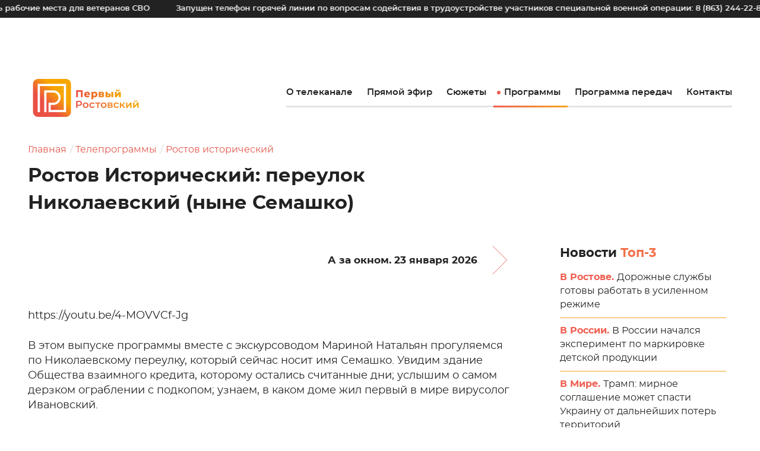

--- FILE ---
content_type: text/html; charset=UTF-8
request_url: https://1rostov.tv/tv-shows/rostov-istoricheskij-pereulok-nikolaevskij-nyne-semashko/
body_size: 29001
content:
<!doctype html>
<html lang="ru-RU">
<head>
	<meta charset="UTF-8">
    <meta name="viewport" content="width=device-width, initial-scale=1, user-scalable=1">
    <link rel="apple-touch-icon" href="https://1rostov.tv/wp-content/themes/first-rostov/img/favicon/touchicon-152.png?x56880">
    <link rel="icon" href="https://1rostov.tv/wp-content/themes/first-rostov/img/favicon/favicon-96.png?x56880">
    <link rel="shortcut icon" href="https://1rostov.tv/wp-content/themes/first-rostov/img/favicon/favicon.ico?x56880" type="image/x-icon">
    <meta name="msapplication-TileColor" content="#ffffff">
    <meta name="msapplication-TileImage" content="img/favicon/tileicon-144.png">
    <script src="https://1rostov.tv/wp-content/themes/first-rostov/js/createjs-2015.11.26.min.js?x56880&amp;v.121120203"></script>

                        <meta name="description" content="
&lt;div class=&quot;wp-block-embed__wrapper&quot;&gt;
https://youtu.be/4-MOVVCf-Jg
&lt;/div&gt;



В этом выпуске программы вместе с экскурсоводом Мариной Натальян прогуляемся по Николаевскому переулку, который сейчас носит имя Семашко. Увидим здание Общества взаимного кредита, которому остались считанные дни; услышим о самом дерзком ограблении с подкопом; узнаем, в каком доме жил первый в мире вирусолог Ивановский.">
            
    <meta property="og:locale" content="ru_RU">
    <meta property="og:site_name" content="Первый Ростовский">
    <meta property="og:image:width" content="800">
    <meta property="og:image:height" content="356">
            <meta property="og:title" content="Ростов Исторический: переулок Николаевский (ныне Семашко)">
                            <meta property="og:description" content="
&lt;div class=&quot;wp-block-embed__wrapper&quot;&gt;
https://youtu.be/4-MOVVCf-Jg
&lt;/div&gt;



В этом выпуске программы вместе с экскурсоводом Мариной Натальян прогуляемся по Николаевскому переулку, который сейчас носит имя Семашко. Увидим здание Общества взаимного кредита, которому остались считанные дни; услышим о самом дерзком ограблении с подкопом; узнаем, в каком доме жил первый в мире вирусолог Ивановский.">
                                    <meta property="og:type" content="article">
            <meta property="og:image" content="https://1rostov.tv/wp-content/uploads/rostov_istoricheskij_22_04_19-natalyan.-nikolaevskij-pereulok.mp4_snapshot_09.08.391-800x356.jpg">
            <meta property="og:image:secure_url" content="https://1rostov.tv/wp-content/uploads/rostov_istoricheskij_22_04_19-natalyan.-nikolaevskij-pereulok.mp4_snapshot_09.08.391-800x356.jpg">
            <meta property="vk:image" content="https://1rostov.tv/wp-content/uploads/rostov_istoricheskij_22_04_19-natalyan.-nikolaevskij-pereulok.mp4_snapshot_09.08.391-800x356.jpg" />
                <meta property="og:url" content="https://1rostov.tv/tv-shows/rostov-istoricheskij-pereulok-nikolaevskij-nyne-semashko/">

    <meta name="twitter:card" content="summary_large_image">
    <!--<meta name="twitter:site" content="@1rostov">
    <meta name="twitter:creator" content="@1rostov">-->
    <meta name="twitter:title" content="Ростов Исторический: переулок Николаевский (ныне Семашко)">

                        <meta name="twitter:description" content="
&lt;div class=&quot;wp-block-embed__wrapper&quot;&gt;
https://youtu.be/4-MOVVCf-Jg
&lt;/div&gt;



В этом выпуске программы вместе с экскурсоводом Мариной Натальян прогуляемся по Николаевскому переулку, который сейчас носит имя Семашко. Увидим здание Общества взаимного кредита, которому остались считанные дни; услышим о самом дерзком ограблении с подкопом; узнаем, в каком доме жил первый в мире вирусолог Ивановский.">
            
                        <meta name="twitter:image" content="https://1rostov.tv/wp-content/uploads/rostov_istoricheskij_22_04_19-natalyan.-nikolaevskij-pereulok.mp4_snapshot_09.08.391-800x356.jpg">
            
	<title>Ростов Исторический: переулок Николаевский (ныне Семашко) &#8212; Первый Ростовский</title>
<meta name='robots' content='max-image-preview:large' />
<link rel="alternate" type="application/rss+xml" title="Первый Ростовский &raquo; Лента" href="https://1rostov.tv/feed/" />
<link rel="alternate" type="application/rss+xml" title="Первый Ростовский &raquo; Лента комментариев" href="https://1rostov.tv/comments/feed/" />
<script>
window._wpemojiSettings = {"baseUrl":"https:\/\/s.w.org\/images\/core\/emoji\/15.0.3\/72x72\/","ext":".png","svgUrl":"https:\/\/s.w.org\/images\/core\/emoji\/15.0.3\/svg\/","svgExt":".svg","source":{"concatemoji":"https:\/\/1rostov.tv\/wp-includes\/js\/wp-emoji-release.min.js?ver=6.5.5"}};
/*! This file is auto-generated */
!function(i,n){var o,s,e;function c(e){try{var t={supportTests:e,timestamp:(new Date).valueOf()};sessionStorage.setItem(o,JSON.stringify(t))}catch(e){}}function p(e,t,n){e.clearRect(0,0,e.canvas.width,e.canvas.height),e.fillText(t,0,0);var t=new Uint32Array(e.getImageData(0,0,e.canvas.width,e.canvas.height).data),r=(e.clearRect(0,0,e.canvas.width,e.canvas.height),e.fillText(n,0,0),new Uint32Array(e.getImageData(0,0,e.canvas.width,e.canvas.height).data));return t.every(function(e,t){return e===r[t]})}function u(e,t,n){switch(t){case"flag":return n(e,"\ud83c\udff3\ufe0f\u200d\u26a7\ufe0f","\ud83c\udff3\ufe0f\u200b\u26a7\ufe0f")?!1:!n(e,"\ud83c\uddfa\ud83c\uddf3","\ud83c\uddfa\u200b\ud83c\uddf3")&&!n(e,"\ud83c\udff4\udb40\udc67\udb40\udc62\udb40\udc65\udb40\udc6e\udb40\udc67\udb40\udc7f","\ud83c\udff4\u200b\udb40\udc67\u200b\udb40\udc62\u200b\udb40\udc65\u200b\udb40\udc6e\u200b\udb40\udc67\u200b\udb40\udc7f");case"emoji":return!n(e,"\ud83d\udc26\u200d\u2b1b","\ud83d\udc26\u200b\u2b1b")}return!1}function f(e,t,n){var r="undefined"!=typeof WorkerGlobalScope&&self instanceof WorkerGlobalScope?new OffscreenCanvas(300,150):i.createElement("canvas"),a=r.getContext("2d",{willReadFrequently:!0}),o=(a.textBaseline="top",a.font="600 32px Arial",{});return e.forEach(function(e){o[e]=t(a,e,n)}),o}function t(e){var t=i.createElement("script");t.src=e,t.defer=!0,i.head.appendChild(t)}"undefined"!=typeof Promise&&(o="wpEmojiSettingsSupports",s=["flag","emoji"],n.supports={everything:!0,everythingExceptFlag:!0},e=new Promise(function(e){i.addEventListener("DOMContentLoaded",e,{once:!0})}),new Promise(function(t){var n=function(){try{var e=JSON.parse(sessionStorage.getItem(o));if("object"==typeof e&&"number"==typeof e.timestamp&&(new Date).valueOf()<e.timestamp+604800&&"object"==typeof e.supportTests)return e.supportTests}catch(e){}return null}();if(!n){if("undefined"!=typeof Worker&&"undefined"!=typeof OffscreenCanvas&&"undefined"!=typeof URL&&URL.createObjectURL&&"undefined"!=typeof Blob)try{var e="postMessage("+f.toString()+"("+[JSON.stringify(s),u.toString(),p.toString()].join(",")+"));",r=new Blob([e],{type:"text/javascript"}),a=new Worker(URL.createObjectURL(r),{name:"wpTestEmojiSupports"});return void(a.onmessage=function(e){c(n=e.data),a.terminate(),t(n)})}catch(e){}c(n=f(s,u,p))}t(n)}).then(function(e){for(var t in e)n.supports[t]=e[t],n.supports.everything=n.supports.everything&&n.supports[t],"flag"!==t&&(n.supports.everythingExceptFlag=n.supports.everythingExceptFlag&&n.supports[t]);n.supports.everythingExceptFlag=n.supports.everythingExceptFlag&&!n.supports.flag,n.DOMReady=!1,n.readyCallback=function(){n.DOMReady=!0}}).then(function(){return e}).then(function(){var e;n.supports.everything||(n.readyCallback(),(e=n.source||{}).concatemoji?t(e.concatemoji):e.wpemoji&&e.twemoji&&(t(e.twemoji),t(e.wpemoji)))}))}((window,document),window._wpemojiSettings);
</script>
<style id='wp-emoji-styles-inline-css'>

	img.wp-smiley, img.emoji {
		display: inline !important;
		border: none !important;
		box-shadow: none !important;
		height: 1em !important;
		width: 1em !important;
		margin: 0 0.07em !important;
		vertical-align: -0.1em !important;
		background: none !important;
		padding: 0 !important;
	}
</style>
<link rel='stylesheet' id='wp-block-library-css' href='https://1rostov.tv/wp-content/plugins/gutenberg/build/block-library/style.css?x56880&amp;ver=18.6.1' media='all' />
<style id='classic-theme-styles-inline-css'>
/*! This file is auto-generated */
.wp-block-button__link{color:#fff;background-color:#32373c;border-radius:9999px;box-shadow:none;text-decoration:none;padding:calc(.667em + 2px) calc(1.333em + 2px);font-size:1.125em}.wp-block-file__button{background:#32373c;color:#fff;text-decoration:none}
</style>
<style id='global-styles-inline-css'>
:root{--wp--preset--aspect-ratio--square: 1;--wp--preset--aspect-ratio--4-3: 4/3;--wp--preset--aspect-ratio--3-4: 3/4;--wp--preset--aspect-ratio--3-2: 3/2;--wp--preset--aspect-ratio--2-3: 2/3;--wp--preset--aspect-ratio--16-9: 16/9;--wp--preset--aspect-ratio--9-16: 9/16;--wp--preset--color--black: #000000;--wp--preset--color--cyan-bluish-gray: #abb8c3;--wp--preset--color--white: #ffffff;--wp--preset--color--pale-pink: #f78da7;--wp--preset--color--vivid-red: #cf2e2e;--wp--preset--color--luminous-vivid-orange: #ff6900;--wp--preset--color--luminous-vivid-amber: #fcb900;--wp--preset--color--light-green-cyan: #7bdcb5;--wp--preset--color--vivid-green-cyan: #00d084;--wp--preset--color--pale-cyan-blue: #8ed1fc;--wp--preset--color--vivid-cyan-blue: #0693e3;--wp--preset--color--vivid-purple: #9b51e0;--wp--preset--gradient--vivid-cyan-blue-to-vivid-purple: linear-gradient(135deg,rgba(6,147,227,1) 0%,rgb(155,81,224) 100%);--wp--preset--gradient--light-green-cyan-to-vivid-green-cyan: linear-gradient(135deg,rgb(122,220,180) 0%,rgb(0,208,130) 100%);--wp--preset--gradient--luminous-vivid-amber-to-luminous-vivid-orange: linear-gradient(135deg,rgba(252,185,0,1) 0%,rgba(255,105,0,1) 100%);--wp--preset--gradient--luminous-vivid-orange-to-vivid-red: linear-gradient(135deg,rgba(255,105,0,1) 0%,rgb(207,46,46) 100%);--wp--preset--gradient--very-light-gray-to-cyan-bluish-gray: linear-gradient(135deg,rgb(238,238,238) 0%,rgb(169,184,195) 100%);--wp--preset--gradient--cool-to-warm-spectrum: linear-gradient(135deg,rgb(74,234,220) 0%,rgb(151,120,209) 20%,rgb(207,42,186) 40%,rgb(238,44,130) 60%,rgb(251,105,98) 80%,rgb(254,248,76) 100%);--wp--preset--gradient--blush-light-purple: linear-gradient(135deg,rgb(255,206,236) 0%,rgb(152,150,240) 100%);--wp--preset--gradient--blush-bordeaux: linear-gradient(135deg,rgb(254,205,165) 0%,rgb(254,45,45) 50%,rgb(107,0,62) 100%);--wp--preset--gradient--luminous-dusk: linear-gradient(135deg,rgb(255,203,112) 0%,rgb(199,81,192) 50%,rgb(65,88,208) 100%);--wp--preset--gradient--pale-ocean: linear-gradient(135deg,rgb(255,245,203) 0%,rgb(182,227,212) 50%,rgb(51,167,181) 100%);--wp--preset--gradient--electric-grass: linear-gradient(135deg,rgb(202,248,128) 0%,rgb(113,206,126) 100%);--wp--preset--gradient--midnight: linear-gradient(135deg,rgb(2,3,129) 0%,rgb(40,116,252) 100%);--wp--preset--font-size--small: 13px;--wp--preset--font-size--medium: 20px;--wp--preset--font-size--large: 36px;--wp--preset--font-size--x-large: 42px;--wp--preset--spacing--20: 0.44rem;--wp--preset--spacing--30: 0.67rem;--wp--preset--spacing--40: 1rem;--wp--preset--spacing--50: 1.5rem;--wp--preset--spacing--60: 2.25rem;--wp--preset--spacing--70: 3.38rem;--wp--preset--spacing--80: 5.06rem;--wp--preset--shadow--natural: 6px 6px 9px rgba(0, 0, 0, 0.2);--wp--preset--shadow--deep: 12px 12px 50px rgba(0, 0, 0, 0.4);--wp--preset--shadow--sharp: 6px 6px 0px rgba(0, 0, 0, 0.2);--wp--preset--shadow--outlined: 6px 6px 0px -3px rgba(255, 255, 255, 1), 6px 6px rgba(0, 0, 0, 1);--wp--preset--shadow--crisp: 6px 6px 0px rgba(0, 0, 0, 1);}:where(.is-layout-flex){gap: 0.5em;}:where(.is-layout-grid){gap: 0.5em;}body .is-layout-flex{display: flex;}.is-layout-flex{flex-wrap: wrap;align-items: center;}.is-layout-flex > :is(*, div){margin: 0;}body .is-layout-grid{display: grid;}.is-layout-grid > :is(*, div){margin: 0;}:where(.wp-block-columns.is-layout-flex){gap: 2em;}:where(.wp-block-columns.is-layout-grid){gap: 2em;}:where(.wp-block-post-template.is-layout-flex){gap: 1.25em;}:where(.wp-block-post-template.is-layout-grid){gap: 1.25em;}.has-black-color{color: var(--wp--preset--color--black) !important;}.has-cyan-bluish-gray-color{color: var(--wp--preset--color--cyan-bluish-gray) !important;}.has-white-color{color: var(--wp--preset--color--white) !important;}.has-pale-pink-color{color: var(--wp--preset--color--pale-pink) !important;}.has-vivid-red-color{color: var(--wp--preset--color--vivid-red) !important;}.has-luminous-vivid-orange-color{color: var(--wp--preset--color--luminous-vivid-orange) !important;}.has-luminous-vivid-amber-color{color: var(--wp--preset--color--luminous-vivid-amber) !important;}.has-light-green-cyan-color{color: var(--wp--preset--color--light-green-cyan) !important;}.has-vivid-green-cyan-color{color: var(--wp--preset--color--vivid-green-cyan) !important;}.has-pale-cyan-blue-color{color: var(--wp--preset--color--pale-cyan-blue) !important;}.has-vivid-cyan-blue-color{color: var(--wp--preset--color--vivid-cyan-blue) !important;}.has-vivid-purple-color{color: var(--wp--preset--color--vivid-purple) !important;}.has-black-background-color{background-color: var(--wp--preset--color--black) !important;}.has-cyan-bluish-gray-background-color{background-color: var(--wp--preset--color--cyan-bluish-gray) !important;}.has-white-background-color{background-color: var(--wp--preset--color--white) !important;}.has-pale-pink-background-color{background-color: var(--wp--preset--color--pale-pink) !important;}.has-vivid-red-background-color{background-color: var(--wp--preset--color--vivid-red) !important;}.has-luminous-vivid-orange-background-color{background-color: var(--wp--preset--color--luminous-vivid-orange) !important;}.has-luminous-vivid-amber-background-color{background-color: var(--wp--preset--color--luminous-vivid-amber) !important;}.has-light-green-cyan-background-color{background-color: var(--wp--preset--color--light-green-cyan) !important;}.has-vivid-green-cyan-background-color{background-color: var(--wp--preset--color--vivid-green-cyan) !important;}.has-pale-cyan-blue-background-color{background-color: var(--wp--preset--color--pale-cyan-blue) !important;}.has-vivid-cyan-blue-background-color{background-color: var(--wp--preset--color--vivid-cyan-blue) !important;}.has-vivid-purple-background-color{background-color: var(--wp--preset--color--vivid-purple) !important;}.has-black-border-color{border-color: var(--wp--preset--color--black) !important;}.has-cyan-bluish-gray-border-color{border-color: var(--wp--preset--color--cyan-bluish-gray) !important;}.has-white-border-color{border-color: var(--wp--preset--color--white) !important;}.has-pale-pink-border-color{border-color: var(--wp--preset--color--pale-pink) !important;}.has-vivid-red-border-color{border-color: var(--wp--preset--color--vivid-red) !important;}.has-luminous-vivid-orange-border-color{border-color: var(--wp--preset--color--luminous-vivid-orange) !important;}.has-luminous-vivid-amber-border-color{border-color: var(--wp--preset--color--luminous-vivid-amber) !important;}.has-light-green-cyan-border-color{border-color: var(--wp--preset--color--light-green-cyan) !important;}.has-vivid-green-cyan-border-color{border-color: var(--wp--preset--color--vivid-green-cyan) !important;}.has-pale-cyan-blue-border-color{border-color: var(--wp--preset--color--pale-cyan-blue) !important;}.has-vivid-cyan-blue-border-color{border-color: var(--wp--preset--color--vivid-cyan-blue) !important;}.has-vivid-purple-border-color{border-color: var(--wp--preset--color--vivid-purple) !important;}.has-vivid-cyan-blue-to-vivid-purple-gradient-background{background: var(--wp--preset--gradient--vivid-cyan-blue-to-vivid-purple) !important;}.has-light-green-cyan-to-vivid-green-cyan-gradient-background{background: var(--wp--preset--gradient--light-green-cyan-to-vivid-green-cyan) !important;}.has-luminous-vivid-amber-to-luminous-vivid-orange-gradient-background{background: var(--wp--preset--gradient--luminous-vivid-amber-to-luminous-vivid-orange) !important;}.has-luminous-vivid-orange-to-vivid-red-gradient-background{background: var(--wp--preset--gradient--luminous-vivid-orange-to-vivid-red) !important;}.has-very-light-gray-to-cyan-bluish-gray-gradient-background{background: var(--wp--preset--gradient--very-light-gray-to-cyan-bluish-gray) !important;}.has-cool-to-warm-spectrum-gradient-background{background: var(--wp--preset--gradient--cool-to-warm-spectrum) !important;}.has-blush-light-purple-gradient-background{background: var(--wp--preset--gradient--blush-light-purple) !important;}.has-blush-bordeaux-gradient-background{background: var(--wp--preset--gradient--blush-bordeaux) !important;}.has-luminous-dusk-gradient-background{background: var(--wp--preset--gradient--luminous-dusk) !important;}.has-pale-ocean-gradient-background{background: var(--wp--preset--gradient--pale-ocean) !important;}.has-electric-grass-gradient-background{background: var(--wp--preset--gradient--electric-grass) !important;}.has-midnight-gradient-background{background: var(--wp--preset--gradient--midnight) !important;}.has-small-font-size{font-size: var(--wp--preset--font-size--small) !important;}.has-medium-font-size{font-size: var(--wp--preset--font-size--medium) !important;}.has-large-font-size{font-size: var(--wp--preset--font-size--large) !important;}.has-x-large-font-size{font-size: var(--wp--preset--font-size--x-large) !important;}.ad-link_space_bottom {
	margin-bottom: 40px;
}
:root :where(.wp-block-button.is-style-outline .wp-block-button__link){background: transparent none;border-color: currentColor;border-width: 2px;border-style: solid;color: currentColor;padding-top: 0.667em;padding-right: 1.33em;padding-bottom: 0.667em;padding-left: 1.33em;}
:root :where(.wp-block-site-logo.is-style-rounded){border-radius: 9999px;}
:where(.wp-block-columns.is-layout-flex){gap: 2em;}:where(.wp-block-columns.is-layout-grid){gap: 2em;}
:root :where(.wp-block-pullquote){font-size: 1.5em;line-height: 1.6;}
:where(.wp-block-post-template.is-layout-flex){gap: 1.25em;}:where(.wp-block-post-template.is-layout-grid){gap: 1.25em;}
</style>
<link rel='stylesheet' id='first-rostov-style-css' href='https://1rostov.tv/wp-content/themes/first-rostov/style.css?x56880&amp;ver=1769072530' media='all' />
<link rel="https://api.w.org/" href="https://1rostov.tv/wp-json/" /><link rel="alternate" type="application/json" href="https://1rostov.tv/wp-json/wp/v2/posts/25798" /><link rel="EditURI" type="application/rsd+xml" title="RSD" href="https://1rostov.tv/xmlrpc.php?rsd" />
<meta name="generator" content="WordPress 6.5.5" />
<link rel="canonical" href="https://1rostov.tv/tv-shows/rostov-istoricheskij-pereulok-nikolaevskij-nyne-semashko/" />
<link rel='shortlink' href='https://1rostov.tv/?p=25798' />
<link rel="alternate" type="application/json+oembed" href="https://1rostov.tv/wp-json/oembed/1.0/embed?url=https%3A%2F%2F1rostov.tv%2Ftv-shows%2Frostov-istoricheskij-pereulok-nikolaevskij-nyne-semashko%2F" />
<link rel="alternate" type="text/xml+oembed" href="https://1rostov.tv/wp-json/oembed/1.0/embed?url=https%3A%2F%2F1rostov.tv%2Ftv-shows%2Frostov-istoricheskij-pereulok-nikolaevskij-nyne-semashko%2F&#038;format=xml" />
<style>.recentcomments a{display:inline !important;padding:0 !important;margin:0 !important;}</style>    <link rel="stylesheet" href="https://1rostov.tv/wp-content/themes/first-rostov/css/common.css?x56880&amp;1155992158">
</head>

<body class="post-template-default single single-post postid-25798 single-format-standard">

            <!-- Yandex.Metrika counter -->
        <script type="text/javascript" >
        (function(m,e,t,r,i,k,a){m[i]=m[i]||function(){(m[i].a=m[i].a||[]).push(arguments)};
        m[i].l=1*new Date();k=e.createElement(t),a=e.getElementsByTagName(t)[0],k.async=1,k.src=r,a.parentNode.insertBefore(k,a)})
        (window, document, "script", "https://mc.yandex.ru/metrika/tag.js", "ym");

        ym(73943818, "init", {
                clickmap:true,
                trackLinks:true,
                accurateTrackBounce:true,
                webvisor:true
        });
        </script>
        <noscript><div><img src="https://mc.yandex.ru/watch/73943818" style="position:absolute; left:-9999px;" alt="" /></div></noscript>
        <!-- /Yandex.Metrika counter -->      
    
    <div class="svg-sprite" id="svg-icons"></div>
    <div class="svg-sprite" id="svg-images"></div>
    <!-- build:svgInlineJS -->
    <!-- endbuild -->

    <div id="page" class="layout layout_bg js-menu-section">
        <div class="layout__top layout__top_ad js-layout-top">
                                    <section id="ticker_widget-2" class="ticker js-ticker widget ticker_widget"><style>
    .ticker__list {
        animation: ticker 100s infinite linear;
    }
</style><ul class="ticker__list js-ticker__list"><li class="ticker__item">На Дону будут квотировать рабочие места для ветеранов СВО</li><li class="ticker__item">Запущен телефон горячей линии по вопросам содействия в трудоустройстве участников специальной военной операции: 8 (863) 244-22-83</li><li class="ticker__item">Бесплатная помощь на трассе М-4 «Дон» доступна по единому номеру *2323</li><li class="ticker__item">В 2025 году более 100 млн рублей направлено на стипендии спортсменам и тренерам</li><li class="ticker__item">Участники программы «Герои Дона» приступили ко второму этапу стажировок</li><li class="ticker__item">Минимущество Ростовской области и ДГТУ подписали соглашение о развитии кадрового потенциала</li><li class="ticker__item">В соответствии с областным законом дети не могут находиться в ночное время без сопровождения родителей в общественных местах</li><li class="ticker__item">УФСБ России по Ростовской области осуществляет отбор кандидатов для поступления в образовательные организации ФСБ-ФСО России на потоки обучения со средним и высшим профессиональным образованием. Обращаться по адресу: г. Ростов-на-Дону, ул. Большая Садовая, д. 31. Тел.:  (863) 249-51-83, (863) 249-54-93</li><li class="ticker__item">Ведется набор на прохождение военной службы по контракту. Тел.: 235-06-44; 240-43-28</li><li class="ticker__item">Пограничным управлением ФСБ России по Ростовской области проводится отбор кандидатов для прохождения военной службы по контракту в органах безопасности РФ. Обращаться по телефонам: 8 (863) 287-97-71, 287-98-17 или обращаться по адресу: г. Ростов-на-Дону, ул. Сиверса, д. 20</li></ul><ul class="ticker__list js-ticker__list"><li class="ticker__item">На Дону будут квотировать рабочие места для ветеранов СВО</li><li class="ticker__item">Запущен телефон горячей линии по вопросам содействия в трудоустройстве участников специальной военной операции: 8 (863) 244-22-83</li><li class="ticker__item">Бесплатная помощь на трассе М-4 «Дон» доступна по единому номеру *2323</li><li class="ticker__item">В 2025 году более 100 млн рублей направлено на стипендии спортсменам и тренерам</li><li class="ticker__item">Участники программы «Герои Дона» приступили ко второму этапу стажировок</li><li class="ticker__item">Минимущество Ростовской области и ДГТУ подписали соглашение о развитии кадрового потенциала</li><li class="ticker__item">В соответствии с областным законом дети не могут находиться в ночное время без сопровождения родителей в общественных местах</li><li class="ticker__item">УФСБ России по Ростовской области осуществляет отбор кандидатов для поступления в образовательные организации ФСБ-ФСО России на потоки обучения со средним и высшим профессиональным образованием. Обращаться по адресу: г. Ростов-на-Дону, ул. Большая Садовая, д. 31. Тел.:  (863) 249-51-83, (863) 249-54-93</li><li class="ticker__item">Ведется набор на прохождение военной службы по контракту. Тел.: 235-06-44; 240-43-28</li><li class="ticker__item">Пограничным управлением ФСБ России по Ростовской области проводится отбор кандидатов для прохождения военной службы по контракту в органах безопасности РФ. Обращаться по телефонам: 8 (863) 287-97-71, 287-98-17 или обращаться по адресу: г. Ростов-на-Дону, ул. Сиверса, д. 20</li></ul></section>        </div>

        <div class="top-panel js-nav is-closed">

            <div class="top-panel__body">

                
<a href="/" class="page-logo top-panel__logo">
    <div class="svg-adapt svg-adapt_logo">
<svg width="200" height="70" viewBox="0 0 800 280" fill="none" xmlns="http://www.w3.org/2000/svg">
     viewBox="0 0 777.97 280.02" style="enable-background:new 0 0 777.97 280.02;" xml:space="preserve">
<style type="text/css">
    .st0{fill-rule:evenodd;clip-rule:evenodd;fill:url(#SVGID_1_);}
    .st1{fill-rule:evenodd;clip-rule:evenodd;fill:#FFFFFF;}
    .st2{fill-rule:evenodd;clip-rule:evenodd;fill:url(#SVGID_00000055701187543133172630000005201540815451529902_);}
    .st3{fill-rule:evenodd;clip-rule:evenodd;fill:url(#SVGID_00000072973525386676345040000005413897112568824993_);}
</style>
<g id="Слой_1__x28_копия_x29_">
    <g>
	<linearGradient id="SVGID_1_" gradientUnits="userSpaceOnUse" x1="96.2026" y1="183.8859" x2="183.8149" y2="96.1316">
	    <stop  offset="0" style="stop-color:#EA5045"/>
	    <stop  offset="1" style="stop-color:#F7A600"/>
	</linearGradient>
	<path class="st0" d="M243.29,280.02H36.73C16.45,280.02,0,263.57,0,243.29V36.73C0,16.45,16.45,0,36.73,0h206.55
	    c20.29,0,36.73,16.45,36.73,36.73v206.55C280.02,263.57,263.57,280.02,243.29,280.02z"/>
	<path class="st1" d="M82.88,244.92l0-160.51l67.37,0v-0.03c14.8,0,28.19,6,37.89,15.7c9.68,9.68,15.66,23.07,15.66,37.89h0.03
	    c0,14.8-6,28.2-15.7,37.89c-9.7,9.7-23.09,15.7-37.89,15.7l0-0.03l-19.11,0l0,37.26h96.19V52.2H50.75v192.72H34.61V36.07h208.85
	    v208.85h-128.4l0-69.48l35.18,0v-0.03c10.34,0,19.7-4.19,26.48-10.97c6.78-6.78,10.97-16.14,10.97-26.48l0.03,0
	    c0-10.32-4.2-19.69-11-26.48c-6.78-6.78-16.14-10.97-26.48-10.97l0-0.03l-51.29,0l0,144.44H82.88z"/>
	
	    <linearGradient id="SVGID_00000039135067761750369130000004473518138908119702_" gradientUnits="userSpaceOnUse" x1="317.8275" y1="114.0276" x2="647.0361" y2="114.0276">
	    <stop  offset="0" style="stop-color:#EA5045"/>
	    <stop  offset="1" style="stop-color:#F7A600"/>
	</linearGradient>
	<path style="fill-rule:evenodd;clip-rule:evenodd;fill:url(#SVGID_00000039135067761750369130000004473518138908119702_);" d="
	    M455.6,94.08c3.66,0,6.99,0.86,9.99,2.56c3,1.71,5.37,4.13,7.13,7.28c1.76,3.14,2.64,6.8,2.64,10.95c0,4.16-0.88,7.81-2.64,10.96
	    c-1.76,3.15-4.13,5.57-7.13,7.28c-3,1.71-6.33,2.56-9.99,2.56c-4.7,0-8.44-1.41-11.22-4.23v17.97h-14.11V94.75h13.45v4.01
	    C446.34,95.64,450.3,94.08,455.6,94.08L455.6,94.08z M452.53,124.46c6.13,0,9.27-4.34,9.27-9.58c0-5.24-3.14-9.58-9.27-9.58
	    c-6.13,0-9.27,4.34-9.27,9.58C443.26,120.12,446.4,124.46,452.53,124.46L452.53,124.46z M366.63,83.02v51.99H352.9V95.5h-21.41
	    v39.51h-13.66V83.02H366.63L366.63,83.02z M420.29,114.96c0,0.1-0.07,1.26-0.22,3.49H390.8c0.6,2.08,1.75,3.68,3.46,4.79
	    c1.71,1.11,3.85,1.67,6.43,1.67c1.93,0,3.6-0.27,5.01-0.82c1.41-0.55,2.83-1.44,4.27-2.67l7.43,7.72
	    c-3.91,4.36-9.63,6.54-17.16,6.54c-4.71,0-8.84-0.89-12.41-2.67c-3.56-1.78-6.33-4.26-8.28-7.43c-1.95-3.17-2.93-6.76-2.93-10.77
	    c0-3.96,0.95-7.51,2.86-10.66c1.91-3.14,4.54-5.61,7.91-7.39c3.37-1.78,7.15-2.68,11.36-2.68c4.01,0,7.65,0.83,10.92,2.49
	    c3.27,1.66,5.86,4.06,7.76,7.2C419.33,106.92,420.29,110.65,420.29,114.96L420.29,114.96z M398.82,104.11
	    c-2.18,0-4,0.62-5.46,1.86c-1.46,1.24-2.39,2.92-2.78,5.05h16.49c-0.4-2.13-1.32-3.81-2.79-5.05
	    C402.82,104.73,401,104.11,398.82,104.11L398.82,104.11z M517.13,113.92c4.61,1.54,6.91,4.7,6.91,9.51c0,3.61-1.41,6.45-4.23,8.5
	    c-2.82,2.06-6.98,3.08-12.48,3.08h-22.66V94.75h21.62c5.25,0,9.32,0.92,12.22,2.75c2.9,1.83,4.35,4.41,4.35,7.72
	    c0,1.93-0.5,3.64-1.49,5.12C520.37,111.84,518.96,113.02,517.13,113.92L517.13,113.92z M497.3,110.95h7.73
	    c3.27,0,4.9-1.21,4.9-3.64c0-2.33-1.63-3.49-4.9-3.49h-7.73V110.95L497.3,110.95z M506.06,125.88c3.42,0,5.12-1.24,5.12-3.71
	    c0-2.48-1.66-3.71-4.98-3.71h-8.91v7.43H506.06L506.06,125.88z M557.58,107.23c5.3,0.05,9.29,1.24,11.96,3.57
	    c2.67,2.33,4.01,5.64,4.01,9.95c0,4.51-1.55,8.02-4.64,10.55c-3.09,2.53-7.46,3.76-13.11,3.71h-21.24V94.75h14.04v12.48H557.58
	    L557.58,107.23z M576.96,94.75H591v40.26h-14.04V94.75L576.96,94.75z M554.38,125.35c3.57,0,5.35-1.61,5.35-4.83
	    c0-1.59-0.44-2.75-1.34-3.49c-0.89-0.74-2.23-1.14-4.01-1.19h-5.79v9.43L554.38,125.35L554.38,125.35z M603.14,94.75h14.04v21.09
	    l16.86-21.09h13v40.26h-14.11v-21.17l-16.71,21.17h-13.07V94.75L603.14,94.75z M624.16,90.89c-4.75,0-8.26-1-10.51-3.01
	    c-2.25-2.01-3.4-5.09-3.45-9.25h9.14c0.05,1.73,0.44,3.03,1.19,3.9c0.74,0.87,1.93,1.3,3.56,1.3c1.64,0,2.86-0.45,3.68-1.34
	    c0.82-0.89,1.23-2.18,1.23-3.86h9.28c0,4.16-1.15,7.24-3.45,9.25C632.52,89.89,628.96,90.89,624.16,90.89z"/>
	
	    <linearGradient id="SVGID_00000008125395842546008860000004548348429592965032_" gradientUnits="userSpaceOnUse" x1="317.8275" y1="186.0381" x2="777.9739" y2="186.0381">
	    <stop  offset="0" style="stop-color:#EA5045"/>
	    <stop  offset="1" style="stop-color:#F7A600"/>
	</linearGradient>
	<path style="fill-rule:evenodd;clip-rule:evenodd;fill:url(#SVGID_00000008125395842546008860000004548348429592965032_);" d="
	    M339.22,161.42c4.51,0,8.43,0.74,11.77,2.23c3.34,1.48,5.91,3.61,7.69,6.39c1.78,2.77,2.67,6.07,2.67,9.88
	    c0,3.76-0.89,7.04-2.67,9.84c-1.78,2.8-4.35,4.94-7.69,6.43c-3.34,1.48-7.27,2.23-11.77,2.23h-11.74v15h-9.65v-51.99H339.22
	    L339.22,161.42z M338.77,190.23c4.21,0,7.4-0.89,9.58-2.67c2.18-1.78,3.27-4.33,3.27-7.65c0-3.32-1.09-5.87-3.27-7.65
	    c-2.18-1.78-5.37-2.67-9.58-2.67h-11.29v20.65H338.77L338.77,190.23z M387.8,213.93c-4.01,0-7.62-0.87-10.84-2.6
	    c-3.22-1.73-5.73-4.15-7.54-7.24c-1.81-3.09-2.71-6.6-2.71-10.51c0-3.91,0.9-7.4,2.71-10.47c1.81-3.07,4.32-5.47,7.54-7.21
	    c3.22-1.73,6.83-2.6,10.84-2.6c4.06,0,7.7,0.87,10.92,2.6c3.22,1.73,5.73,4.14,7.54,7.21c1.81,3.07,2.71,6.56,2.71,10.47
	    c0,3.91-0.9,7.42-2.71,10.51c-1.81,3.1-4.32,5.51-7.54,7.24C395.51,213.06,391.87,213.93,387.8,213.93L387.8,213.93z
	     M387.8,205.98c3.42,0,6.24-1.14,8.47-3.42c2.23-2.28,3.34-5.27,3.34-8.99c0-3.71-1.12-6.71-3.34-8.99
	    c-2.23-2.28-5.05-3.42-8.47-3.42c-3.42,0-6.23,1.14-8.43,3.42c-2.2,2.28-3.31,5.27-3.31,8.99c0,3.71,1.1,6.71,3.31,8.99
	    C381.58,204.84,384.39,205.98,387.8,205.98L387.8,205.98z M436.99,213.93c-4.11,0-7.8-0.87-11.07-2.6
	    c-3.27-1.73-5.82-4.15-7.65-7.24c-1.83-3.09-2.75-6.6-2.75-10.51c0-3.91,0.92-7.4,2.75-10.47c1.83-3.07,4.37-5.47,7.61-7.21
	    c3.24-1.73,6.95-2.6,11.1-2.6c3.91,0,7.34,0.79,10.29,2.38c2.95,1.58,5.16,3.86,6.65,6.83l-7.13,4.16
	    c-1.14-1.83-2.56-3.21-4.27-4.12c-1.71-0.91-3.58-1.37-5.61-1.37c-3.47,0-6.34,1.13-8.62,3.38c-2.28,2.25-3.42,5.26-3.42,9.02
	    c0,3.76,1.13,6.77,3.38,9.03c2.25,2.25,5.14,3.38,8.65,3.38c2.03,0,3.9-0.46,5.61-1.37c1.71-0.92,3.13-2.29,4.27-4.12l7.13,4.16
	    c-1.54,2.97-3.78,5.26-6.72,6.87C444.25,213.12,440.85,213.93,436.99,213.93L436.99,213.93z M496.44,181.62h-13.89v31.79h-9.29
	    v-31.79H459.3v-7.87h37.14V181.62L496.44,181.62z M520.82,213.93c-4.01,0-7.63-0.87-10.84-2.6c-3.22-1.73-5.73-4.15-7.54-7.24
	    c-1.81-3.09-2.71-6.6-2.71-10.51c0-3.91,0.9-7.4,2.71-10.47c1.81-3.07,4.32-5.47,7.54-7.21c3.22-1.73,6.83-2.6,10.84-2.6
	    c4.06,0,7.7,0.87,10.92,2.6c3.22,1.73,5.73,4.14,7.54,7.21c1.81,3.07,2.71,6.56,2.71,10.47c0,3.91-0.9,7.42-2.71,10.51
	    c-1.81,3.1-4.32,5.51-7.54,7.24C528.52,213.06,524.88,213.93,520.82,213.93L520.82,213.93z M520.82,205.98
	    c3.42,0,6.24-1.14,8.47-3.42c2.23-2.28,3.34-5.27,3.34-8.99c0-3.71-1.11-6.71-3.34-8.99c-2.23-2.28-5.05-3.42-8.47-3.42
	    c-3.42,0-6.23,1.14-8.43,3.42c-2.2,2.28-3.31,5.27-3.31,8.99c0,3.71,1.1,6.71,3.31,8.99C514.6,204.84,517.41,205.98,520.82,205.98
	    L520.82,205.98z M579.87,192.76c4.9,1.48,7.35,4.65,7.35,9.51c0,3.57-1.34,6.31-4.01,8.25c-2.67,1.93-6.63,2.9-11.88,2.9h-20.21
	    v-39.66h19.39c4.85,0,8.64,0.89,11.36,2.67c2.72,1.78,4.08,4.31,4.08,7.58c0,2.03-0.53,3.79-1.6,5.27
	    C583.3,190.76,581.81,191.92,579.87,192.76L579.87,192.76z M559.97,190.31h9.73c4.8,0,7.2-1.66,7.2-4.98c0-3.22-2.4-4.83-7.2-4.83
	    h-9.73V190.31L559.97,190.31z M570.59,206.65c5.1,0,7.65-1.66,7.65-4.98c0-1.73-0.59-3.03-1.78-3.9c-1.19-0.87-3.05-1.3-5.57-1.3
	    h-10.92v10.18H570.59L570.59,206.65z M615.16,213.93c-4.11,0-7.8-0.87-11.07-2.6c-3.27-1.73-5.82-4.15-7.65-7.24
	    c-1.83-3.09-2.75-6.6-2.75-10.51c0-3.91,0.92-7.4,2.75-10.47c1.83-3.07,4.37-5.47,7.61-7.21c3.24-1.73,6.95-2.6,11.1-2.6
	    c3.91,0,7.34,0.79,10.29,2.38c2.95,1.58,5.16,3.86,6.65,6.83l-7.13,4.16c-1.14-1.83-2.56-3.21-4.27-4.12
	    c-1.71-0.91-3.58-1.37-5.61-1.37c-3.47,0-6.34,1.13-8.62,3.38c-2.28,2.25-3.42,5.26-3.42,9.02c0,3.76,1.13,6.77,3.38,9.03
	    c2.25,2.25,5.14,3.38,8.65,3.38c2.03,0,3.9-0.46,5.61-1.37c1.71-0.92,3.13-2.29,4.27-4.12l7.13,4.16
	    c-1.54,2.97-3.78,5.26-6.72,6.87C622.42,213.12,619.02,213.93,615.16,213.93L615.16,213.93z M656.75,197.52h-7.21v15.89h-9.28
	    v-39.66h9.28v16.04h7.43l11.74-16.04h9.95l-14.41,19.09l15.38,20.57h-10.92L656.75,197.52L656.75,197.52z M686.17,173.75h9.28
	    v26.15l21.91-26.15h8.47v39.66h-9.28v-26.15l-21.84,26.15h-8.54V173.75L686.17,173.75z M738.31,173.75h9.29v26.15l21.91-26.15
	    h8.47v39.66h-9.29v-26.15l-21.84,26.15h-8.54V173.75L738.31,173.75z M757.55,169.07c-4.01,0-7.07-0.93-9.17-2.78
	    c-2.11-1.86-3.18-4.57-3.23-8.13h6.16c0.05,1.78,0.61,3.19,1.67,4.23c1.07,1.04,2.56,1.56,4.49,1.56c1.88,0,3.38-0.52,4.49-1.56
	    c1.12-1.04,1.7-2.45,1.75-4.23h6.31c-0.05,3.56-1.14,6.28-3.27,8.13C764.63,168.14,761.56,169.07,757.55,169.07z"/>
    </g>
</g>
<g id="Слой_1">
</g>
</svg>

    </div>
</a>
                <div class="top-panel__menu">

                    <nav class="main-nav main-nav_menu">
                        <ul id="Primary" class="main-nav__lst"><li id="menu-item-24" class="menu-item menu-item-type-post_type menu-item-object-page menu-item-24 main-nav__i"><a href="https://1rostov.tv/about/">О телеканале</a></li>
<li id="menu-item-10" class="menu-item menu-item-type-custom menu-item-object-custom menu-item-10 main-nav__i"><a href="/">Прямой эфир</a></li>
<li id="menu-item-58" class="menu-item menu-item-type-taxonomy menu-item-object-category menu-item-58 main-nav__i"><a href="https://1rostov.tv/category/tv-stories/">Сюжеты</a></li>
<li id="menu-item-269" class="menu-item menu-item-type-taxonomy menu-item-object-category current-post-ancestor current-menu-parent current-post-parent menu-item-269 main-nav__i is-active "><a href="https://1rostov.tv/category/tv-shows/">Программы</a></li>
<li id="menu-item-575" class="menu-item menu-item-type-post_type_archive menu-item-object-programs menu-item-575 main-nav__i"><a href="https://1rostov.tv/programs/">Программа передач</a></li>
<li id="menu-item-32142" class="menu-item menu-item-type-post_type menu-item-object-page menu-item-32142 main-nav__i"><a href="https://1rostov.tv/contacts/">Контакты</a></li>
</ul>                    </nav>

                </div>

                <div class="nav-ctrl js-nav-ctrl is-closed">
                    <div class="nav-ctrl__body">
                        <div class="nav-ctrl__i nav-ctrl__i_top"></div>
                        <div class="nav-ctrl__i nav-ctrl__i_middle"></div>
                        <div class="nav-ctrl__i nav-ctrl__i_bottom"></div>
                    </div>
                </div>

            </div>

        </div>

        <div class="layout__body">

            
                <section id="home" class="section section_home">

                    <div class="section__body section__body_no-bottom-space section__body_columns">

                        <div class="section__col section__col_main">
                            
                            
                                <ul class="breadcrumbs">
                                    <!-- Breadcrumb NavXT 6.5.0 -->
<li class="breadcrumbs__item"><a href="https://1rostov.tv" class="home breadcrumbs__a" >Главная</a></li><li class="breadcrumbs__item"><a href="https://1rostov.tv/category/tv-shows/" class="taxonomy category breadcrumbs__a" >Телепрограммы</a></li><li class="breadcrumbs__item"><a href="https://1rostov.tv/category/tv-shows/rostov_istoricheskie/" class="taxonomy category breadcrumbs__a" >Ростов исторический</a></li>                                </ul>

                                                        
                            <h1 class="main-h">Ростов Исторический: переулок Николаевский (ныне Семашко)</h1>
                            
                            
                            
                        </div>

                        <div class="section__col section__col_aside">
                            <div class="aside">


                                <div class="aside__content">
                                    <div class="aside__header">
                                    </div>


                                                                    </div>

                                                            </div>
                        </div>

                    </div>
                </section>


            		<section class="section">
    <div class="section__body section__body_columns">

        <div id="post-25798" class="section__col section__col_main post-25798 post type-post status-publish format-standard has-post-thumbnail hentry category-tv-shows category-rostov_istoricheskie">

            
            
                            <div class="prev-next prev-next_vcenter prev-next_side-align">
                                            <div></div>
                    
                                            <a href="https://1rostov.tv/tv-shows/a-za-oknom-23-yanvarya-2026/" class="prev-next__item prev-next__item_next">
                            <div class="prev-next__text">
                                А за окном. 23 января 2026                            </div>
                            <div class="prev-next__icon">
                                <svg>
                                    <use xlink:href="#arrow"></use>
                                </svg>
                            </div>
                        </a>
                                    </div>
            
            <div class="content">
                
<figure class="wp-block-embed-youtube wp-block-embed is-type-video is-provider-youtube wp-embed-aspect-16-9 wp-has-aspect-ratio"><div class="wp-block-embed__wrapper">
https://youtu.be/4-MOVVCf-Jg
</div></figure>



<p>В этом выпуске программы вместе с экскурсоводом Мариной Натальян прогуляемся по Николаевскому переулку, который сейчас носит имя Семашко. Увидим здание Общества взаимного кредита, которому остались считанные дни; услышим о самом дерзком ограблении с подкопом; узнаем, в каком доме жил первый в мире вирусолог Ивановский.</p>
            </div>

        </div>

        <div class="section__col section__col_aside">
            <div class="aside">
                <div class="aside__content">
                    

<h2 class="aside__h second-h">Новости <span class="second-h__highlight">Топ-3</span></h2>
<ul class="aside__teasers simple-teasers simple-teasers_space_b">
    
    <li id="post-62409" class="simple-teasers__item post-62409 post type-post status-publish format-standard hentry category-news">
        <a href="https://1rostov.tv/news/dorozhnye-sluzhby-gotovy-rabotat-v-usilennom-rezhime/" class="simple-teasers__a">
        <span class="simple-teasers__legend">
            В Ростове.
        </span>
            <div class="simple-teasers__content">
                <p>Дорожные службы готовы работать в усиленном режиме</p>
            </div>
        </a>
    </li>

    <li id="post-62404" class="simple-teasers__item post-62404 post type-post status-publish format-standard hentry category-news">
        <a href="https://1rostov.tv/news/v-rossii-nachalsya-eksperiment-po-markirovke-detskoj-produkczii/" class="simple-teasers__a">
        <span class="simple-teasers__legend">
            В России.
        </span>
            <div class="simple-teasers__content">
                <p>В России начался эксперимент по маркировке детской продукции</p>
            </div>
        </a>
    </li>

    <li id="post-62400" class="simple-teasers__item post-62400 post type-post status-publish format-standard hentry category-news">
        <a href="https://1rostov.tv/news/tramp-mirnoe-soglashenie-mozhet-spasti-ukrainu-ot-dalnejshih-poter-territorij/" class="simple-teasers__a">
        <span class="simple-teasers__legend">
            В Мире.
        </span>
            <div class="simple-teasers__content">
                <p>Трамп: мирное соглашение может спасти Украину от дальнейших потерь территорий</p>
            </div>
        </a>
    </li>
</ul>
<a href="https://t.me/rostovTV" style="border-color: white; display: flex; order: 3;">
    <svg width="283" height="76" viewBox="0 0 283 76" fill="none" xmlns="http://www.w3.org/2000/svg">
        <rect opacity="0.1" width="283" height="76" rx="7" fill="#F18040"/>
        <g clip-path="url(#clip0_0_1)">
            <path d="M31.0571 55.0642C40.4775 55.0642 48.1142 47.4275 48.1142 38.0071C48.1142 28.5867 40.4775 20.95 31.0571 20.95C21.6367 20.95 14 28.5867 14 38.0071C14 47.4275 21.6367 55.0642 31.0571 55.0642Z" fill="url(#paint0_linear_0_1)"/>
            <path fill-rule="evenodd" clip-rule="evenodd" d="M21.712 37.8225C26.6828 35.6637 29.992 34.2293 31.6537 33.5333C36.3831 31.5592 37.3773 31.2183 38.0164 31.2041C38.1584 31.2041 38.4709 31.2326 38.6839 31.403C38.8543 31.545 38.8969 31.7296 38.9253 31.8717C38.9537 32.0137 38.9821 32.3119 38.9537 32.5392C38.6981 35.2376 37.5903 41.7849 37.0222 44.7959C36.7808 46.0741 36.3121 46.5002 35.8576 46.5428C34.8634 46.628 34.1107 45.8894 33.1591 45.2645C31.6537 44.2846 30.8158 43.6739 29.3529 42.7081C27.6628 41.6003 28.7564 40.9896 29.7222 39.9954C29.9778 39.7398 34.338 35.7631 34.4232 35.4081C34.4374 35.3655 34.4374 35.195 34.338 35.1098C34.2385 35.0246 34.0965 35.053 33.9829 35.0814C33.8267 35.1098 31.4407 36.7005 26.7965 39.8392C26.1148 40.3079 25.504 40.5351 24.9502 40.5209C24.3394 40.5067 23.1749 40.1801 22.2943 39.896C21.2291 39.5552 20.377 39.3705 20.448 38.774C20.4906 38.4616 20.9167 38.1491 21.712 37.8225Z" fill="white"/>
        </g>
        <path d="M70.2017 31.3984C70.2017 31.9609 70.0923 32.4714 69.8735 32.9297C69.6548 33.388 69.3605 33.7604 68.9907 34.0469C68.5532 34.3906 68.0845 34.6354 67.5845 34.7812C67.0845 34.9271 66.4386 35 65.647 35H62.2798V23.3672H69.3657V24.7422H63.8267V27.9297H65.6938C66.4855 27.9297 67.1313 27.9766 67.6313 28.0703C68.1313 28.1589 68.6027 28.375 69.0454 28.7188C69.4412 29.026 69.7329 29.4062 69.9204 29.8594C70.1079 30.3125 70.2017 30.8255 70.2017 31.3984ZM68.5845 31.4297C68.5845 31.0391 68.5194 30.6953 68.3892 30.3984C68.2642 30.1016 68.0636 29.862 67.7876 29.6797C67.5011 29.487 67.1704 29.3698 66.7954 29.3281C66.4204 29.2865 65.8918 29.2656 65.2095 29.2656H63.8267V33.6797H65.1704C65.8631 33.6797 66.3944 33.6458 66.7642 33.5781C67.1392 33.5104 67.4673 33.3802 67.7485 33.1875C68.0402 32.9844 68.2511 32.7474 68.3813 32.4766C68.5168 32.2005 68.5845 31.8516 68.5845 31.4297ZM78.7798 30.6406C78.7798 32.1094 78.4256 33.2448 77.7173 34.0469C77.009 34.8438 76.0662 35.2422 74.8892 35.2422C73.6756 35.2422 72.7199 34.8307 72.022 34.0078C71.3293 33.1797 70.9829 32.0573 70.9829 30.6406C70.9829 29.1823 71.3397 28.0495 72.0532 27.2422C72.772 26.4349 73.7173 26.0312 74.8892 26.0312C76.0662 26.0312 77.009 26.4349 77.7173 27.2422C78.4256 28.0443 78.7798 29.1771 78.7798 30.6406ZM77.2642 30.6406C77.2642 29.5104 77.0584 28.6719 76.647 28.125C76.2355 27.5729 75.6496 27.2969 74.8892 27.2969C74.1235 27.2969 73.5324 27.5729 73.1157 28.125C72.7043 28.6719 72.4985 29.5104 72.4985 30.6406C72.4985 31.7344 72.7043 32.5651 73.1157 33.1328C73.5324 33.6953 74.1235 33.9766 74.8892 33.9766C75.6444 33.9766 76.2277 33.7005 76.6392 33.1484C77.0558 32.5911 77.2642 31.7552 77.2642 30.6406ZM87.0454 35H85.5767V27.5078H82.5767C82.561 27.9401 82.5454 28.3568 82.5298 28.7578C82.5142 29.1536 82.4985 29.513 82.4829 29.8359C82.4517 30.6536 82.397 31.3385 82.3188 31.8906C82.2459 32.4427 82.1522 32.8854 82.0376 33.2188C81.923 33.5625 81.7954 33.8307 81.6548 34.0234C81.5194 34.2161 81.3657 34.3906 81.1938 34.5469C81.0168 34.7031 80.8267 34.8203 80.6235 34.8984C80.4204 34.9766 80.1912 35.0156 79.936 35.0156C79.8527 35.0156 79.7459 35.013 79.6157 35.0078C79.4855 35.0026 79.3944 35 79.3423 35V33.7188H79.4204C79.4569 33.7188 79.4933 33.7214 79.5298 33.7266C79.5715 33.7318 79.6183 33.7344 79.6704 33.7344C79.7954 33.7344 79.9178 33.7161 80.0376 33.6797C80.1574 33.6432 80.2642 33.5755 80.3579 33.4766C80.6183 33.2214 80.8084 32.776 80.9282 32.1406C81.048 31.5 81.134 30.6068 81.186 29.4609C81.2069 29.0339 81.2251 28.5286 81.2407 27.9453C81.2616 27.362 81.2798 26.8047 81.2954 26.2734H87.0454V35ZM95.7876 32.2969C95.7876 32.7188 95.7017 33.1016 95.5298 33.4453C95.3631 33.7891 95.134 34.0677 94.8423 34.2812C94.4985 34.5417 94.1313 34.7266 93.7407 34.8359C93.3501 34.9453 92.8475 35 92.2329 35H89.1782V26.2734H90.647V29.6719H92.272C92.9282 29.6719 93.436 29.7057 93.7954 29.7734C94.16 29.8411 94.522 30.0078 94.8813 30.2734C95.1834 30.4974 95.41 30.7839 95.561 31.1328C95.7121 31.4818 95.7876 31.8698 95.7876 32.2969ZM94.272 32.3203C94.272 32.0547 94.2251 31.8229 94.1313 31.625C94.0428 31.4219 93.8944 31.2578 93.686 31.1328C93.4673 31.0026 93.2173 30.9245 92.936 30.8984C92.66 30.8724 92.2616 30.8594 91.7407 30.8594H90.647V33.8281H91.7095C92.2303 33.8281 92.634 33.8073 92.9204 33.7656C93.2069 33.7188 93.4543 33.6328 93.6626 33.5078C93.8761 33.3724 94.0298 33.2135 94.1235 33.0312C94.2225 32.8438 94.272 32.6068 94.272 32.3203ZM107.522 35H97.1938V26.2734H98.6626V33.7578H101.624V26.2734H103.092V33.7578H106.053V26.2734H107.522V35ZM113.436 35.2031C112.045 35.2031 110.965 34.8125 110.194 34.0312C109.428 33.2448 109.045 32.1302 109.045 30.6875C109.045 29.2656 109.418 28.1354 110.163 27.2969C110.907 26.4531 111.881 26.0312 113.084 26.0312C113.626 26.0312 114.105 26.1094 114.522 26.2656C114.939 26.4219 115.303 26.6667 115.616 27C115.928 27.3333 116.168 27.7422 116.334 28.2266C116.501 28.7057 116.584 29.2943 116.584 29.9922V30.7891H110.538C110.538 31.8047 110.793 32.5807 111.303 33.1172C111.814 33.6536 112.519 33.9219 113.42 33.9219C113.743 33.9219 114.058 33.8854 114.366 33.8125C114.678 33.7396 114.959 33.6458 115.209 33.5312C115.475 33.4115 115.699 33.2969 115.881 33.1875C116.064 33.0729 116.215 32.9661 116.334 32.8672H116.42V34.4688C116.249 34.5365 116.035 34.6224 115.78 34.7266C115.525 34.8255 115.295 34.9036 115.092 34.9609C114.806 35.0391 114.545 35.099 114.311 35.1406C114.082 35.1823 113.79 35.2031 113.436 35.2031ZM115.155 29.6641C115.144 29.2682 115.097 28.9271 115.014 28.6406C114.931 28.3542 114.811 28.112 114.655 27.9141C114.483 27.6953 114.262 27.5286 113.991 27.4141C113.725 27.2995 113.394 27.2422 112.999 27.2422C112.608 27.2422 112.275 27.3021 111.999 27.4219C111.728 27.5365 111.48 27.7057 111.256 27.9297C111.038 28.1589 110.871 28.4141 110.756 28.6953C110.642 28.9714 110.569 29.2943 110.538 29.6641H115.155ZM129.959 35H128.491V31.0703H124.538V35H123.069V26.2734H124.538V29.8047H128.491V26.2734H129.959V35ZM139.264 30.6406C139.264 32.1094 138.91 33.2448 138.202 34.0469C137.493 34.8438 136.551 35.2422 135.374 35.2422C134.16 35.2422 133.204 34.8307 132.506 34.0078C131.814 33.1797 131.467 32.0573 131.467 30.6406C131.467 29.1823 131.824 28.0495 132.538 27.2422C133.256 26.4349 134.202 26.0312 135.374 26.0312C136.551 26.0312 137.493 26.4349 138.202 27.2422C138.91 28.0443 139.264 29.1771 139.264 30.6406ZM137.749 30.6406C137.749 29.5104 137.543 28.6719 137.131 28.125C136.72 27.5729 136.134 27.2969 135.374 27.2969C134.608 27.2969 134.017 27.5729 133.6 28.125C133.189 28.6719 132.983 29.5104 132.983 30.6406C132.983 31.7344 133.189 32.5651 133.6 33.1328C134.017 33.6953 134.608 33.9766 135.374 33.9766C136.129 33.9766 136.712 33.7005 137.124 33.1484C137.54 32.5911 137.749 31.7552 137.749 30.6406ZM147.616 32.3594C147.616 32.7812 147.535 33.1562 147.374 33.4844C147.212 33.8073 146.991 34.0781 146.709 34.2969C146.355 34.5729 145.983 34.7604 145.592 34.8594C145.207 34.9531 144.743 35 144.202 35H140.772V26.2734H143.975C144.616 26.2734 145.084 26.2943 145.381 26.3359C145.678 26.3724 145.972 26.4714 146.264 26.6328C146.571 26.7995 146.798 27.0208 146.944 27.2969C147.09 27.5729 147.163 27.901 147.163 28.2812C147.163 28.6979 147.048 29.0729 146.819 29.4062C146.59 29.7344 146.285 29.9896 145.905 30.1719L145.944 30.2266C146.418 30.3464 146.814 30.5885 147.131 30.9531C147.454 31.3177 147.616 31.7865 147.616 32.3594ZM145.655 28.5078C145.655 28.3099 145.621 28.138 145.553 27.9922C145.491 27.8464 145.379 27.7318 145.217 27.6484C145.03 27.5495 144.819 27.4922 144.584 27.4766C144.355 27.4557 144.035 27.4453 143.624 27.4453H142.225V29.8359H143.913C144.272 29.8359 144.527 29.8203 144.678 29.7891C144.829 29.7526 144.996 29.6797 145.178 29.5703C145.35 29.4661 145.472 29.3255 145.545 29.1484C145.618 28.9714 145.655 28.7578 145.655 28.5078ZM146.1 32.3672C146.1 32.0703 146.056 31.8333 145.967 31.6562C145.884 31.474 145.696 31.3125 145.405 31.1719C145.222 31.0833 145.027 31.0286 144.819 31.0078C144.611 30.987 144.321 30.9766 143.952 30.9766H142.225V33.8281H143.499C144.025 33.8281 144.433 33.8073 144.725 33.7656C145.017 33.724 145.267 33.6406 145.475 33.5156C145.694 33.3802 145.853 33.224 145.952 33.0469C146.051 32.8698 146.1 32.6432 146.1 32.3672ZM156.342 30.6406C156.342 32.1094 155.988 33.2448 155.28 34.0469C154.571 34.8438 153.629 35.2422 152.452 35.2422C151.238 35.2422 150.282 34.8307 149.584 34.0078C148.892 33.1797 148.545 32.0573 148.545 30.6406C148.545 29.1823 148.902 28.0495 149.616 27.2422C150.334 26.4349 151.28 26.0312 152.452 26.0312C153.629 26.0312 154.571 26.4349 155.28 27.2422C155.988 28.0443 156.342 29.1771 156.342 30.6406ZM154.827 30.6406C154.827 29.5104 154.621 28.6719 154.209 28.125C153.798 27.5729 153.212 27.2969 152.452 27.2969C151.686 27.2969 151.095 27.5729 150.678 28.125C150.267 28.6719 150.061 29.5104 150.061 30.6406C150.061 31.7344 150.267 32.5651 150.678 33.1328C151.095 33.6953 151.686 33.9766 152.452 33.9766C153.207 33.9766 153.79 33.7005 154.202 33.1484C154.618 32.5911 154.827 31.7552 154.827 30.6406ZM161.319 35.1953C160.72 35.1953 160.17 35.1042 159.67 34.9219C159.17 34.7344 158.741 34.4531 158.381 34.0781C158.022 33.7031 157.743 33.2318 157.545 32.6641C157.347 32.0911 157.249 31.4193 157.249 30.6484C157.249 29.8828 157.35 29.2214 157.553 28.6641C157.762 28.1068 158.038 27.638 158.381 27.2578C158.725 26.8776 159.152 26.5859 159.663 26.3828C160.178 26.1745 160.73 26.0703 161.319 26.0703C161.798 26.0703 162.259 26.138 162.702 26.2734C163.15 26.4089 163.548 26.5651 163.897 26.7422V28.3906H163.811C163.707 28.3021 163.571 28.2005 163.405 28.0859C163.243 27.9714 163.045 27.8542 162.811 27.7344C162.608 27.6302 162.368 27.5391 162.092 27.4609C161.816 27.3828 161.551 27.3438 161.295 27.3438C160.535 27.3438 159.923 27.6328 159.459 28.2109C159.001 28.7839 158.772 29.5964 158.772 30.6484C158.772 31.6797 158.993 32.4844 159.436 33.0625C159.884 33.6354 160.504 33.9219 161.295 33.9219C161.775 33.9219 162.23 33.8229 162.663 33.625C163.095 33.4271 163.478 33.1719 163.811 32.8594H163.897V34.5078C163.751 34.5755 163.569 34.6589 163.35 34.7578C163.131 34.8516 162.933 34.9219 162.756 34.9688C162.506 35.0417 162.282 35.0964 162.084 35.1328C161.887 35.1745 161.631 35.1953 161.319 35.1953ZM171.616 27.5625H168.647V35H167.178V27.5625H164.209V26.2734H171.616V27.5625ZM176.499 35.2031C175.108 35.2031 174.027 34.8125 173.256 34.0312C172.491 33.2448 172.108 32.1302 172.108 30.6875C172.108 29.2656 172.48 28.1354 173.225 27.2969C173.97 26.4531 174.944 26.0312 176.147 26.0312C176.689 26.0312 177.168 26.1094 177.584 26.2656C178.001 26.4219 178.366 26.6667 178.678 27C178.991 27.3333 179.23 27.7422 179.397 28.2266C179.564 28.7057 179.647 29.2943 179.647 29.9922V30.7891H173.6C173.6 31.8047 173.855 32.5807 174.366 33.1172C174.876 33.6536 175.582 33.9219 176.483 33.9219C176.806 33.9219 177.121 33.8854 177.428 33.8125C177.741 33.7396 178.022 33.6458 178.272 33.5312C178.538 33.4115 178.762 33.2969 178.944 33.1875C179.126 33.0729 179.277 32.9661 179.397 32.8672H179.483V34.4688C179.311 34.5365 179.097 34.6224 178.842 34.7266C178.587 34.8255 178.358 34.9036 178.155 34.9609C177.868 35.0391 177.608 35.099 177.374 35.1406C177.144 35.1823 176.853 35.2031 176.499 35.2031ZM178.217 29.6641C178.207 29.2682 178.16 28.9271 178.077 28.6406C177.993 28.3542 177.874 28.112 177.717 27.9141C177.545 27.6953 177.324 27.5286 177.053 27.4141C176.788 27.2995 176.457 27.2422 176.061 27.2422C175.67 27.2422 175.337 27.3021 175.061 27.4219C174.79 27.5365 174.543 27.7057 174.319 27.9297C174.1 28.1589 173.933 28.4141 173.819 28.6953C173.704 28.9714 173.631 29.2943 173.6 29.6641H178.217ZM188.022 35H186.569V28.4922L182.459 35H181.131V26.2734H182.584V32.6797L186.647 26.2734H188.022V35ZM187.366 22.2188C187.366 22.6667 187.311 23.0755 187.202 23.4453C187.092 23.8099 186.936 24.1172 186.733 24.3672C186.499 24.6432 186.233 24.8516 185.936 24.9922C185.639 25.1276 185.259 25.1953 184.795 25.1953C184.368 25.1953 183.993 25.125 183.67 24.9844C183.353 24.8385 183.084 24.6328 182.866 24.3672C182.652 24.1068 182.491 23.7943 182.381 23.4297C182.272 23.0651 182.217 22.6615 182.217 22.2188H183.483C183.483 22.9219 183.592 23.4297 183.811 23.7422C184.03 24.0495 184.358 24.2031 184.795 24.2031C185.207 24.2031 185.527 24.0521 185.756 23.75C185.986 23.4427 186.1 22.9323 186.1 22.2188H187.366ZM201.991 32.3594C201.991 32.7812 201.91 33.1562 201.749 33.4844C201.587 33.8073 201.366 34.0781 201.084 34.2969C200.73 34.5729 200.358 34.7604 199.967 34.8594C199.582 34.9531 199.118 35 198.577 35H195.147V26.2734H198.35C198.991 26.2734 199.459 26.2943 199.756 26.3359C200.053 26.3724 200.347 26.4714 200.639 26.6328C200.946 26.7995 201.173 27.0208 201.319 27.2969C201.465 27.5729 201.538 27.901 201.538 28.2812C201.538 28.6979 201.423 29.0729 201.194 29.4062C200.965 29.7344 200.66 29.9896 200.28 30.1719L200.319 30.2266C200.793 30.3464 201.189 30.5885 201.506 30.9531C201.829 31.3177 201.991 31.7865 201.991 32.3594ZM200.03 28.5078C200.03 28.3099 199.996 28.138 199.928 27.9922C199.866 27.8464 199.754 27.7318 199.592 27.6484C199.405 27.5495 199.194 27.4922 198.959 27.4766C198.73 27.4557 198.41 27.4453 197.999 27.4453H196.6V29.8359H198.288C198.647 29.8359 198.902 29.8203 199.053 29.7891C199.204 29.7526 199.371 29.6797 199.553 29.5703C199.725 29.4661 199.847 29.3255 199.92 29.1484C199.993 28.9714 200.03 28.7578 200.03 28.5078ZM200.475 32.3672C200.475 32.0703 200.431 31.8333 200.342 31.6562C200.259 31.474 200.071 31.3125 199.78 31.1719C199.597 31.0833 199.402 31.0286 199.194 31.0078C198.986 30.987 198.696 30.9766 198.327 30.9766H196.6V33.8281H197.874C198.4 33.8281 198.808 33.8073 199.1 33.7656C199.392 33.724 199.642 33.6406 199.85 33.5156C200.069 33.3802 200.228 33.224 200.327 33.0469C200.426 32.8698 200.475 32.6432 200.475 32.3672ZM215.428 35H213.959V31.0703H210.006V35H208.538V26.2734H210.006V29.8047H213.959V26.2734H215.428V35ZM222.428 32.8516V30.4297C222.079 30.4609 221.637 30.5052 221.1 30.5625C220.569 30.6146 220.139 30.6901 219.811 30.7891C219.42 30.9089 219.097 31.0938 218.842 31.3438C218.587 31.5885 218.459 31.9323 218.459 32.375C218.459 32.875 218.6 33.2526 218.881 33.5078C219.163 33.763 219.574 33.8906 220.116 33.8906C220.579 33.8906 220.999 33.7917 221.374 33.5938C221.749 33.3906 222.1 33.1432 222.428 32.8516ZM222.428 34.0703C222.308 34.1589 222.147 34.2839 221.944 34.4453C221.746 34.6016 221.553 34.7266 221.366 34.8203C221.105 34.9557 220.853 35.0599 220.608 35.1328C220.368 35.2057 220.03 35.2422 219.592 35.2422C219.233 35.2422 218.892 35.1745 218.569 35.0391C218.246 34.9036 217.962 34.7135 217.717 34.4688C217.483 34.2292 217.295 33.9349 217.155 33.5859C217.014 33.2318 216.944 32.8594 216.944 32.4688C216.944 31.8646 217.071 31.3516 217.327 30.9297C217.582 30.5026 217.986 30.1641 218.538 29.9141C219.027 29.6901 219.605 29.5365 220.272 29.4531C220.939 29.3646 221.657 29.2995 222.428 29.2578V28.9766C222.428 28.6328 222.376 28.3568 222.272 28.1484C222.168 27.9349 222.022 27.7708 221.834 27.6562C221.647 27.5365 221.418 27.4583 221.147 27.4219C220.876 27.3802 220.597 27.3594 220.311 27.3594C219.972 27.3594 219.574 27.4115 219.116 27.5156C218.657 27.6146 218.199 27.7604 217.741 27.9531H217.655V26.4609C217.926 26.3828 218.314 26.2969 218.819 26.2031C219.324 26.1094 219.824 26.0625 220.319 26.0625C220.918 26.0625 221.423 26.1094 221.834 26.2031C222.246 26.2969 222.616 26.4661 222.944 26.7109C223.262 26.9505 223.499 27.2604 223.655 27.6406C223.811 28.0208 223.889 28.4844 223.889 29.0312V35H222.428V34.0703ZM236.288 35H225.959V26.2734H227.428V33.7578H230.389V26.2734H231.858V33.7578H234.819V26.2734H236.288V35ZM242.202 35.2031C240.811 35.2031 239.73 34.8125 238.959 34.0312C238.194 33.2448 237.811 32.1302 237.811 30.6875C237.811 29.2656 238.183 28.1354 238.928 27.2969C239.673 26.4531 240.647 26.0312 241.85 26.0312C242.392 26.0312 242.871 26.1094 243.288 26.2656C243.704 26.4219 244.069 26.6667 244.381 27C244.694 27.3333 244.933 27.7422 245.1 28.2266C245.267 28.7057 245.35 29.2943 245.35 29.9922V30.7891H239.303C239.303 31.8047 239.558 32.5807 240.069 33.1172C240.579 33.6536 241.285 33.9219 242.186 33.9219C242.509 33.9219 242.824 33.8854 243.131 33.8125C243.444 33.7396 243.725 33.6458 243.975 33.5312C244.241 33.4115 244.465 33.2969 244.647 33.1875C244.829 33.0729 244.98 32.9661 245.1 32.8672H245.186V34.4688C245.014 34.5365 244.801 34.6224 244.545 34.7266C244.29 34.8255 244.061 34.9036 243.858 34.9609C243.571 35.0391 243.311 35.099 243.077 35.1406C242.847 35.1823 242.556 35.2031 242.202 35.2031ZM243.92 29.6641C243.91 29.2682 243.863 28.9271 243.78 28.6406C243.696 28.3542 243.577 28.112 243.42 27.9141C243.249 27.6953 243.027 27.5286 242.756 27.4141C242.491 27.2995 242.16 27.2422 241.764 27.2422C241.374 27.2422 241.04 27.3021 240.764 27.4219C240.493 27.5365 240.246 27.7057 240.022 27.9297C239.803 28.1589 239.637 28.4141 239.522 28.6953C239.407 28.9714 239.334 29.2943 239.303 29.6641H243.92ZM254.928 35H253.475V28.1406L251.381 32.5938H250.288L248.209 28.1406V35H246.834V26.2734H248.608L250.905 31.1172L253.124 26.2734H254.928V35ZM64.9985 54V43.7422H61.0923V42.3672H70.4517V43.7422H66.5454V54H64.9985ZM75.2954 54.2031C73.9048 54.2031 72.8241 53.8125 72.0532 53.0312C71.2876 52.2448 70.9048 51.1302 70.9048 49.6875C70.9048 48.2656 71.2772 47.1354 72.022 46.2969C72.7668 45.4531 73.7407 45.0312 74.9438 45.0312C75.4855 45.0312 75.9647 45.1094 76.3813 45.2656C76.798 45.4219 77.1626 45.6667 77.4751 46C77.7876 46.3333 78.0272 46.7422 78.1938 47.2266C78.3605 47.7057 78.4438 48.2943 78.4438 48.9922V49.7891H72.397C72.397 50.8047 72.6522 51.5807 73.1626 52.1172C73.673 52.6536 74.3787 52.9219 75.2798 52.9219C75.6027 52.9219 75.9178 52.8854 76.2251 52.8125C76.5376 52.7396 76.8188 52.6458 77.0688 52.5312C77.3345 52.4115 77.5584 52.2969 77.7407 52.1875C77.923 52.0729 78.0741 51.9661 78.1938 51.8672H78.2798V53.4688C78.1079 53.5365 77.8944 53.6224 77.6392 53.7266C77.384 53.8255 77.1548 53.9036 76.9517 53.9609C76.6652 54.0391 76.4048 54.099 76.1704 54.1406C75.9412 54.1823 75.6496 54.2031 75.2954 54.2031ZM77.0142 48.6641C77.0037 48.2682 76.9569 47.9271 76.8735 47.6406C76.7902 47.3542 76.6704 47.112 76.5142 46.9141C76.3423 46.6953 76.1209 46.5286 75.8501 46.4141C75.5845 46.2995 75.2537 46.2422 74.8579 46.2422C74.4673 46.2422 74.134 46.3021 73.8579 46.4219C73.5871 46.5365 73.3397 46.7057 73.1157 46.9297C72.897 47.1589 72.7303 47.4141 72.6157 47.6953C72.5011 47.9714 72.4282 48.2943 72.397 48.6641H77.0142ZM86.686 54H85.2173V46.5078H82.2173C82.2017 46.9401 82.186 47.3568 82.1704 47.7578C82.1548 48.1536 82.1392 48.513 82.1235 48.8359C82.0923 49.6536 82.0376 50.3385 81.9595 50.8906C81.8866 51.4427 81.7928 51.8854 81.6782 52.2188C81.5636 52.5625 81.436 52.8307 81.2954 53.0234C81.16 53.2161 81.0063 53.3906 80.8345 53.5469C80.6574 53.7031 80.4673 53.8203 80.2642 53.8984C80.061 53.9766 79.8319 54.0156 79.5767 54.0156C79.4933 54.0156 79.3866 54.013 79.2563 54.0078C79.1261 54.0026 79.035 54 78.9829 54V52.7188H79.061C79.0975 52.7188 79.134 52.7214 79.1704 52.7266C79.2121 52.7318 79.259 52.7344 79.311 52.7344C79.436 52.7344 79.5584 52.7161 79.6782 52.6797C79.798 52.6432 79.9048 52.5755 79.9985 52.4766C80.259 52.2214 80.4491 51.776 80.5688 51.1406C80.6886 50.5 80.7746 49.6068 80.8267 48.4609C80.8475 48.0339 80.8657 47.5286 80.8813 46.9453C80.9022 46.362 80.9204 45.8047 80.936 45.2734H86.686V54ZM92.6079 54.2031C91.2173 54.2031 90.1366 53.8125 89.3657 53.0312C88.6001 52.2448 88.2173 51.1302 88.2173 49.6875C88.2173 48.2656 88.5897 47.1354 89.3345 46.2969C90.0793 45.4531 91.0532 45.0312 92.2563 45.0312C92.798 45.0312 93.2772 45.1094 93.6938 45.2656C94.1105 45.4219 94.4751 45.6667 94.7876 46C95.1001 46.3333 95.3397 46.7422 95.5063 47.2266C95.673 47.7057 95.7563 48.2943 95.7563 48.9922V49.7891H89.7095C89.7095 50.8047 89.9647 51.5807 90.4751 52.1172C90.9855 52.6536 91.6912 52.9219 92.5923 52.9219C92.9152 52.9219 93.2303 52.8854 93.5376 52.8125C93.8501 52.7396 94.1313 52.6458 94.3813 52.5312C94.647 52.4115 94.8709 52.2969 95.0532 52.1875C95.2355 52.0729 95.3866 51.9661 95.5063 51.8672H95.5923V53.4688C95.4204 53.5365 95.2069 53.6224 94.9517 53.7266C94.6965 53.8255 94.4673 53.9036 94.2642 53.9609C93.9777 54.0391 93.7173 54.099 93.4829 54.1406C93.2537 54.1823 92.9621 54.2031 92.6079 54.2031ZM94.3267 48.6641C94.3162 48.2682 94.2694 47.9271 94.186 47.6406C94.1027 47.3542 93.9829 47.112 93.8267 46.9141C93.6548 46.6953 93.4334 46.5286 93.1626 46.4141C92.897 46.2995 92.5662 46.2422 92.1704 46.2422C91.7798 46.2422 91.4465 46.3021 91.1704 46.4219C90.8996 46.5365 90.6522 46.7057 90.4282 46.9297C90.2095 47.1589 90.0428 47.4141 89.9282 47.6953C89.8136 47.9714 89.7407 48.2943 89.7095 48.6641H94.3267ZM102.788 46.5625H98.7095V54H97.2407V45.2734H102.788V46.5625ZM111.202 49.4062C111.202 50.8594 110.853 52.0182 110.155 52.8828C109.462 53.7422 108.584 54.1719 107.522 54.1719C107.09 54.1719 106.707 54.1224 106.374 54.0234C106.04 53.9245 105.699 53.7708 105.35 53.5625V57.2188H103.881V45.2734H105.35V46.1875C105.715 45.8594 106.118 45.5859 106.561 45.3672C107.009 45.1432 107.496 45.0312 108.022 45.0312C109.022 45.0312 109.801 45.4271 110.358 46.2188C110.92 47.0104 111.202 48.0729 111.202 49.4062ZM109.686 49.5703C109.686 48.5755 109.527 47.8047 109.209 47.2578C108.892 46.7057 108.376 46.4297 107.663 46.4297C107.246 46.4297 106.842 46.5234 106.452 46.7109C106.066 46.8932 105.699 47.1302 105.35 47.4219V52.3672C105.736 52.5547 106.064 52.6823 106.334 52.75C106.611 52.8177 106.926 52.8516 107.28 52.8516C108.04 52.8516 108.631 52.5729 109.053 52.0156C109.475 51.4583 109.686 50.6432 109.686 49.5703ZM117.6 51.8516V49.4297C117.251 49.4609 116.808 49.5052 116.272 49.5625C115.741 49.6146 115.311 49.6901 114.983 49.7891C114.592 49.9089 114.269 50.0938 114.014 50.3438C113.759 50.5885 113.631 50.9323 113.631 51.375C113.631 51.875 113.772 52.2526 114.053 52.5078C114.334 52.763 114.746 52.8906 115.288 52.8906C115.751 52.8906 116.17 52.7917 116.545 52.5938C116.92 52.3906 117.272 52.1432 117.6 51.8516ZM117.6 53.0703C117.48 53.1589 117.319 53.2839 117.116 53.4453C116.918 53.6016 116.725 53.7266 116.538 53.8203C116.277 53.9557 116.025 54.0599 115.78 54.1328C115.54 54.2057 115.202 54.2422 114.764 54.2422C114.405 54.2422 114.064 54.1745 113.741 54.0391C113.418 53.9036 113.134 53.7135 112.889 53.4688C112.655 53.2292 112.467 52.9349 112.327 52.5859C112.186 52.2318 112.116 51.8594 112.116 51.4688C112.116 50.8646 112.243 50.3516 112.499 49.9297C112.754 49.5026 113.157 49.1641 113.709 48.9141C114.199 48.6901 114.777 48.5365 115.444 48.4531C116.111 48.3646 116.829 48.2995 117.6 48.2578V47.9766C117.6 47.6328 117.548 47.3568 117.444 47.1484C117.34 46.9349 117.194 46.7708 117.006 46.6562C116.819 46.5365 116.59 46.4583 116.319 46.4219C116.048 46.3802 115.769 46.3594 115.483 46.3594C115.144 46.3594 114.746 46.4115 114.288 46.5156C113.829 46.6146 113.371 46.7604 112.913 46.9531H112.827V45.4609C113.097 45.3828 113.486 45.2969 113.991 45.2031C114.496 45.1094 114.996 45.0625 115.491 45.0625C116.09 45.0625 116.595 45.1094 117.006 45.2031C117.418 45.2969 117.788 45.4661 118.116 45.7109C118.433 45.9505 118.67 46.2604 118.827 46.6406C118.983 47.0208 119.061 47.4844 119.061 48.0312V54H117.6V53.0703ZM129.225 54H127.772V47.1406L125.678 51.5938H124.584L122.506 47.1406V54H121.131V45.2734H122.905L125.202 50.1172L127.42 45.2734H129.225V54ZM135.397 49.6172H130.991V48.2031H135.397V49.6172ZM144.186 54H142.358L139.366 49.9766H138.631V54H137.163V45.2734H138.631V49.0703C139.012 49.0651 139.334 48.987 139.6 48.8359C139.871 48.6797 140.1 48.3802 140.288 47.9375C140.345 47.8073 140.407 47.6562 140.475 47.4844C140.548 47.3125 140.605 47.1615 140.647 47.0312C140.876 46.3906 141.194 45.9375 141.6 45.6719C142.006 45.4062 142.535 45.2734 143.186 45.2734H143.584V46.5391H143.249C142.837 46.5391 142.527 46.625 142.319 46.7969C142.116 46.9635 141.944 47.2708 141.803 47.7188C141.657 48.1719 141.486 48.526 141.288 48.7812C141.09 49.0312 140.871 49.224 140.631 49.3594L144.186 54ZM150.006 51.8516V49.4297C149.657 49.4609 149.215 49.5052 148.678 49.5625C148.147 49.6146 147.717 49.6901 147.389 49.7891C146.999 49.9089 146.676 50.0938 146.42 50.3438C146.165 50.5885 146.038 50.9323 146.038 51.375C146.038 51.875 146.178 52.2526 146.459 52.5078C146.741 52.763 147.152 52.8906 147.694 52.8906C148.157 52.8906 148.577 52.7917 148.952 52.5938C149.327 52.3906 149.678 52.1432 150.006 51.8516ZM150.006 53.0703C149.887 53.1589 149.725 53.2839 149.522 53.4453C149.324 53.6016 149.131 53.7266 148.944 53.8203C148.683 53.9557 148.431 54.0599 148.186 54.1328C147.946 54.2057 147.608 54.2422 147.17 54.2422C146.811 54.2422 146.47 54.1745 146.147 54.0391C145.824 53.9036 145.54 53.7135 145.295 53.4688C145.061 53.2292 144.874 52.9349 144.733 52.5859C144.592 52.2318 144.522 51.8594 144.522 51.4688C144.522 50.8646 144.65 50.3516 144.905 49.9297C145.16 49.5026 145.564 49.1641 146.116 48.9141C146.605 48.6901 147.183 48.5365 147.85 48.4531C148.517 48.3646 149.236 48.2995 150.006 48.2578V47.9766C150.006 47.6328 149.954 47.3568 149.85 47.1484C149.746 46.9349 149.6 46.7708 149.413 46.6562C149.225 46.5365 148.996 46.4583 148.725 46.4219C148.454 46.3802 148.176 46.3594 147.889 46.3594C147.551 46.3594 147.152 46.4115 146.694 46.5156C146.236 46.6146 145.777 46.7604 145.319 46.9531H145.233V45.4609C145.504 45.3828 145.892 45.2969 146.397 45.2031C146.902 45.1094 147.402 45.0625 147.897 45.0625C148.496 45.0625 149.001 45.1094 149.413 45.2031C149.824 45.2969 150.194 45.4661 150.522 45.7109C150.84 45.9505 151.077 46.2604 151.233 46.6406C151.389 47.0208 151.467 47.4844 151.467 48.0312V54H150.006V53.0703ZM160.428 54H158.959V50.0703H155.006V54H153.538V45.2734H155.006V48.8047H158.959V45.2734H160.428V54ZM167.428 51.8516V49.4297C167.079 49.4609 166.637 49.5052 166.1 49.5625C165.569 49.6146 165.139 49.6901 164.811 49.7891C164.42 49.9089 164.097 50.0938 163.842 50.3438C163.587 50.5885 163.459 50.9323 163.459 51.375C163.459 51.875 163.6 52.2526 163.881 52.5078C164.163 52.763 164.574 52.8906 165.116 52.8906C165.579 52.8906 165.999 52.7917 166.374 52.5938C166.749 52.3906 167.1 52.1432 167.428 51.8516ZM167.428 53.0703C167.308 53.1589 167.147 53.2839 166.944 53.4453C166.746 53.6016 166.553 53.7266 166.366 53.8203C166.105 53.9557 165.853 54.0599 165.608 54.1328C165.368 54.2057 165.03 54.2422 164.592 54.2422C164.233 54.2422 163.892 54.1745 163.569 54.0391C163.246 53.9036 162.962 53.7135 162.717 53.4688C162.483 53.2292 162.295 52.9349 162.155 52.5859C162.014 52.2318 161.944 51.8594 161.944 51.4688C161.944 50.8646 162.071 50.3516 162.327 49.9297C162.582 49.5026 162.986 49.1641 163.538 48.9141C164.027 48.6901 164.605 48.5365 165.272 48.4531C165.939 48.3646 166.657 48.2995 167.428 48.2578V47.9766C167.428 47.6328 167.376 47.3568 167.272 47.1484C167.168 46.9349 167.022 46.7708 166.834 46.6562C166.647 46.5365 166.418 46.4583 166.147 46.4219C165.876 46.3802 165.597 46.3594 165.311 46.3594C164.972 46.3594 164.574 46.4115 164.116 46.5156C163.657 46.6146 163.199 46.7604 162.741 46.9531H162.655V45.4609C162.926 45.3828 163.314 45.2969 163.819 45.2031C164.324 45.1094 164.824 45.0625 165.319 45.0625C165.918 45.0625 166.423 45.1094 166.834 45.2031C167.246 45.2969 167.616 45.4661 167.944 45.7109C168.262 45.9505 168.499 46.2604 168.655 46.6406C168.811 47.0208 168.889 47.4844 168.889 48.0312V54H167.428V53.0703ZM177.717 54H176.249V46.5078H173.249C173.233 46.9401 173.217 47.3568 173.202 47.7578C173.186 48.1536 173.17 48.513 173.155 48.8359C173.124 49.6536 173.069 50.3385 172.991 50.8906C172.918 51.4427 172.824 51.8854 172.709 52.2188C172.595 52.5625 172.467 52.8307 172.327 53.0234C172.191 53.2161 172.038 53.3906 171.866 53.5469C171.689 53.7031 171.499 53.8203 171.295 53.8984C171.092 53.9766 170.863 54.0156 170.608 54.0156C170.525 54.0156 170.418 54.013 170.288 54.0078C170.157 54.0026 170.066 54 170.014 54V52.7188H170.092C170.129 52.7188 170.165 52.7214 170.202 52.7266C170.243 52.7318 170.29 52.7344 170.342 52.7344C170.467 52.7344 170.59 52.7161 170.709 52.6797C170.829 52.6432 170.936 52.5755 171.03 52.4766C171.29 52.2214 171.48 51.776 171.6 51.1406C171.72 50.5 171.806 49.6068 171.858 48.4609C171.879 48.0339 171.897 47.5286 171.913 46.9453C171.933 46.362 171.952 45.8047 171.967 45.2734H177.717V54ZM183.639 54.2031C182.249 54.2031 181.168 53.8125 180.397 53.0312C179.631 52.2448 179.249 51.1302 179.249 49.6875C179.249 48.2656 179.621 47.1354 180.366 46.2969C181.111 45.4531 182.084 45.0312 183.288 45.0312C183.829 45.0312 184.308 45.1094 184.725 45.2656C185.142 45.4219 185.506 45.6667 185.819 46C186.131 46.3333 186.371 46.7422 186.538 47.2266C186.704 47.7057 186.788 48.2943 186.788 48.9922V49.7891H180.741C180.741 50.8047 180.996 51.5807 181.506 52.1172C182.017 52.6536 182.722 52.9219 183.624 52.9219C183.946 52.9219 184.262 52.8854 184.569 52.8125C184.881 52.7396 185.163 52.6458 185.413 52.5312C185.678 52.4115 185.902 52.2969 186.084 52.1875C186.267 52.0729 186.418 51.9661 186.538 51.8672H186.624V53.4688C186.452 53.5365 186.238 53.6224 185.983 53.7266C185.728 53.8255 185.499 53.9036 185.295 53.9609C185.009 54.0391 184.749 54.099 184.514 54.1406C184.285 54.1823 183.993 54.2031 183.639 54.2031ZM185.358 48.6641C185.347 48.2682 185.301 47.9271 185.217 47.6406C185.134 47.3542 185.014 47.112 184.858 46.9141C184.686 46.6953 184.465 46.5286 184.194 46.4141C183.928 46.2995 183.597 46.2422 183.202 46.2422C182.811 46.2422 182.478 46.3021 182.202 46.4219C181.931 46.5365 181.683 46.7057 181.459 46.9297C181.241 47.1589 181.074 47.4141 180.959 47.6953C180.845 47.9714 180.772 48.2943 180.741 48.6641H185.358Z" fill="#222222"/>
        <defs>
            <linearGradient id="paint0_linear_0_1" x1="31.0429" y1="20.95" x2="31.0429" y2="54.7944" gradientUnits="userSpaceOnUse">
                <stop stop-color="#2AABEE"/>
                <stop offset="1" stop-color="#229ED9"/>
            </linearGradient>
            <clipPath id="clip0_0_1">
                <rect width="34.1" height="34.1" fill="white" transform="translate(14 20.95)"/>
            </clipPath>
        </defs>
    </svg>
</a>
                </div>
                <div class="aside__ad 222">
    </div>





            </div>
        </div>


    </div>
</section>


<section class="section">

    <div class="section__body section__body_no-top-space">

        
        
            <h1 class="section__h section-h section-h_sm"><span class="section-h__txt"><span class="txt-grad">Другие телепрограммы</span></span></h1>

            <div class="teasers teasers_news teasers_bordered">
                

    <a id="post-62446" href="https://1rostov.tv/tv-shows/rostov-segodnya-vechernij-vypusk-23-yanvarya-2026/" class="teasers__item  post-62446 post type-post status-publish format-standard has-post-thumbnail hentry category-evening category-rostov_segodny category-tv-shows">
        <img width="385" height="216" src="https://1rostov.tv/wp-content/uploads/rostov_segodnya_260123.mp4_snapshot_11.24.000-385x216.jpg?x56880" class="teasers__img wp-post-image" alt="" decoding="async" loading="lazy" srcset="https://1rostov.tv/wp-content/uploads/rostov_segodnya_260123.mp4_snapshot_11.24.000-385x216.jpg 385w, https://1rostov.tv/wp-content/uploads/rostov_segodnya_260123.mp4_snapshot_11.24.000-768x432.jpg 768w, https://1rostov.tv/wp-content/uploads/rostov_segodnya_260123.mp4_snapshot_11.24.000-1572x884.jpg 1572w, https://1rostov.tv/wp-content/uploads/rostov_segodnya_260123.mp4_snapshot_11.24.000-1536x864.jpg 1536w, https://1rostov.tv/wp-content/uploads/rostov_segodnya_260123.mp4_snapshot_11.24.000-600x337.jpg 600w, https://1rostov.tv/wp-content/uploads/rostov_segodnya_260123.mp4_snapshot_11.24.000-588x330.jpg 588w, https://1rostov.tv/wp-content/uploads/rostov_segodnya_260123.mp4_snapshot_11.24.000.jpg 1920w" sizes="(max-width: 385px) 100vw, 385px" />        <div class="teasers__footer teasers__footer_h100">
            <div class="teasers__title teasers__title_space_bottom">
                Ростов сегодня: вечерний выпуск. 23 января 2026            </div>
            <div class="teasers__date-time">
                <span class="teasers__time">19:30</span>
                <span class="teasers__date">23.01.2026</span>
            </div>
        </div>
    </a>









    <a id="post-62424" href="https://1rostov.tv/tv-shows/a-za-oknom-23-yanvarya-2026/" class="teasers__item  post-62424 post type-post status-publish format-standard has-post-thumbnail hentry category-tv-shows category-a_za_oknom">
        <img width="385" height="216" src="https://1rostov.tv/wp-content/uploads/2601242526_a-za-oknom.mp4_snapshot_00.28.800-385x216.jpg?x56880" class="teasers__img wp-post-image" alt="" decoding="async" loading="lazy" srcset="https://1rostov.tv/wp-content/uploads/2601242526_a-za-oknom.mp4_snapshot_00.28.800-385x216.jpg 385w, https://1rostov.tv/wp-content/uploads/2601242526_a-za-oknom.mp4_snapshot_00.28.800-768x432.jpg 768w, https://1rostov.tv/wp-content/uploads/2601242526_a-za-oknom.mp4_snapshot_00.28.800-1572x884.jpg 1572w, https://1rostov.tv/wp-content/uploads/2601242526_a-za-oknom.mp4_snapshot_00.28.800-1536x864.jpg 1536w, https://1rostov.tv/wp-content/uploads/2601242526_a-za-oknom.mp4_snapshot_00.28.800-600x337.jpg 600w, https://1rostov.tv/wp-content/uploads/2601242526_a-za-oknom.mp4_snapshot_00.28.800-588x330.jpg 588w, https://1rostov.tv/wp-content/uploads/2601242526_a-za-oknom.mp4_snapshot_00.28.800.jpg 1920w" sizes="(max-width: 385px) 100vw, 385px" />        <div class="teasers__footer teasers__footer_h100">
            <div class="teasers__title teasers__title_space_bottom">
                А за окном. 23 января 2026            </div>
            <div class="teasers__date-time">
                <span class="teasers__time">16:03</span>
                <span class="teasers__date">23.01.2026</span>
            </div>
        </div>
    </a>









    <a id="post-62411" href="https://1rostov.tv/tv-shows/rostov-segodnya-dnevnoj-vypusk-23-yanvarya-2026/" class="teasers__item  post-62411 post type-post status-publish format-standard has-post-thumbnail hentry category-rostov_segodny category-day category-tv-shows">
        <img width="385" height="216" src="https://1rostov.tv/wp-content/uploads/260123_dnevnoj-dajdzhest-13.30.mp4_snapshot_00.21.040-385x216.jpg?x56880" class="teasers__img wp-post-image" alt="" decoding="async" loading="lazy" srcset="https://1rostov.tv/wp-content/uploads/260123_dnevnoj-dajdzhest-13.30.mp4_snapshot_00.21.040-385x216.jpg 385w, https://1rostov.tv/wp-content/uploads/260123_dnevnoj-dajdzhest-13.30.mp4_snapshot_00.21.040-768x432.jpg 768w, https://1rostov.tv/wp-content/uploads/260123_dnevnoj-dajdzhest-13.30.mp4_snapshot_00.21.040-1572x884.jpg 1572w, https://1rostov.tv/wp-content/uploads/260123_dnevnoj-dajdzhest-13.30.mp4_snapshot_00.21.040-1536x864.jpg 1536w, https://1rostov.tv/wp-content/uploads/260123_dnevnoj-dajdzhest-13.30.mp4_snapshot_00.21.040-600x337.jpg 600w, https://1rostov.tv/wp-content/uploads/260123_dnevnoj-dajdzhest-13.30.mp4_snapshot_00.21.040-588x330.jpg 588w, https://1rostov.tv/wp-content/uploads/260123_dnevnoj-dajdzhest-13.30.mp4_snapshot_00.21.040.jpg 1920w" sizes="(max-width: 385px) 100vw, 385px" />        <div class="teasers__footer teasers__footer_h100">
            <div class="teasers__title teasers__title_space_bottom">
                Ростов сегодня: дневной выпуск. 23 января 2026            </div>
            <div class="teasers__date-time">
                <span class="teasers__time">15:02</span>
                <span class="teasers__date">23.01.2026</span>
            </div>
        </div>
    </a>









    <a id="post-62364" href="https://1rostov.tv/tv-shows/vopros-otvet-kak-sozdat-bezopasnye-usloviya-na-dorogah/" class="teasers__item  post-62364 post type-post status-publish format-standard has-post-thumbnail hentry category-vopros_otvet category-tv-shows">
        <img width="385" height="216" src="https://1rostov.tv/wp-content/uploads/260121_vopros_otvet_muhin_kak-sozdat-bezopasnye-usloviya-na-dorogah.mp4_snapshot_01.43.200-385x216.jpg?x56880" class="teasers__img wp-post-image" alt="" decoding="async" loading="lazy" srcset="https://1rostov.tv/wp-content/uploads/260121_vopros_otvet_muhin_kak-sozdat-bezopasnye-usloviya-na-dorogah.mp4_snapshot_01.43.200-385x216.jpg 385w, https://1rostov.tv/wp-content/uploads/260121_vopros_otvet_muhin_kak-sozdat-bezopasnye-usloviya-na-dorogah.mp4_snapshot_01.43.200-768x432.jpg 768w, https://1rostov.tv/wp-content/uploads/260121_vopros_otvet_muhin_kak-sozdat-bezopasnye-usloviya-na-dorogah.mp4_snapshot_01.43.200-1572x884.jpg 1572w, https://1rostov.tv/wp-content/uploads/260121_vopros_otvet_muhin_kak-sozdat-bezopasnye-usloviya-na-dorogah.mp4_snapshot_01.43.200-1536x864.jpg 1536w, https://1rostov.tv/wp-content/uploads/260121_vopros_otvet_muhin_kak-sozdat-bezopasnye-usloviya-na-dorogah.mp4_snapshot_01.43.200-600x337.jpg 600w, https://1rostov.tv/wp-content/uploads/260121_vopros_otvet_muhin_kak-sozdat-bezopasnye-usloviya-na-dorogah.mp4_snapshot_01.43.200-588x330.jpg 588w, https://1rostov.tv/wp-content/uploads/260121_vopros_otvet_muhin_kak-sozdat-bezopasnye-usloviya-na-dorogah.mp4_snapshot_01.43.200.jpg 1920w" sizes="(max-width: 385px) 100vw, 385px" />        <div class="teasers__footer teasers__footer_h100">
            <div class="teasers__title teasers__title_space_bottom">
                Вопрос-ответ: как создать безопасные условия на дорогах            </div>
            <div class="teasers__date-time">
                <span class="teasers__time">20:21</span>
                <span class="teasers__date">22.01.2026</span>
            </div>
        </div>
    </a>









    <a id="post-62360" href="https://1rostov.tv/tv-shows/a-za-oknom-22-yanvarya-2026/" class="teasers__item  post-62360 post type-post status-publish format-standard has-post-thumbnail hentry category-tv-shows category-a_za_oknom">
        <img width="385" height="216" src="https://1rostov.tv/wp-content/uploads/260123_a-za-oknom.mp4_snapshot_01.19.200-385x216.jpg?x56880" class="teasers__img wp-post-image" alt="" decoding="async" loading="lazy" srcset="https://1rostov.tv/wp-content/uploads/260123_a-za-oknom.mp4_snapshot_01.19.200-385x216.jpg 385w, https://1rostov.tv/wp-content/uploads/260123_a-za-oknom.mp4_snapshot_01.19.200-768x432.jpg 768w, https://1rostov.tv/wp-content/uploads/260123_a-za-oknom.mp4_snapshot_01.19.200-1572x884.jpg 1572w, https://1rostov.tv/wp-content/uploads/260123_a-za-oknom.mp4_snapshot_01.19.200-1536x864.jpg 1536w, https://1rostov.tv/wp-content/uploads/260123_a-za-oknom.mp4_snapshot_01.19.200-600x337.jpg 600w, https://1rostov.tv/wp-content/uploads/260123_a-za-oknom.mp4_snapshot_01.19.200-588x330.jpg 588w, https://1rostov.tv/wp-content/uploads/260123_a-za-oknom.mp4_snapshot_01.19.200.jpg 1920w" sizes="(max-width: 385px) 100vw, 385px" />        <div class="teasers__footer teasers__footer_h100">
            <div class="teasers__title teasers__title_space_bottom">
                А за окном. 22 января 2026            </div>
            <div class="teasers__date-time">
                <span class="teasers__time">19:51</span>
                <span class="teasers__date">22.01.2026</span>
            </div>
        </div>
    </a>









    <a id="post-62356" href="https://1rostov.tv/tv-shows/rostov-segodnya-vechernij-vypusk-22-yanvarya-2026/" class="teasers__item  post-62356 post type-post status-publish format-standard has-post-thumbnail hentry category-rostov_segodny category-evening category-tv-shows">
        <img width="385" height="216" src="https://1rostov.tv/wp-content/uploads/rostov_segodnya_260122.mp4_snapshot_05.52.800-385x216.jpg?x56880" class="teasers__img wp-post-image" alt="" decoding="async" loading="lazy" srcset="https://1rostov.tv/wp-content/uploads/rostov_segodnya_260122.mp4_snapshot_05.52.800-385x216.jpg 385w, https://1rostov.tv/wp-content/uploads/rostov_segodnya_260122.mp4_snapshot_05.52.800-768x432.jpg 768w, https://1rostov.tv/wp-content/uploads/rostov_segodnya_260122.mp4_snapshot_05.52.800-1572x884.jpg 1572w, https://1rostov.tv/wp-content/uploads/rostov_segodnya_260122.mp4_snapshot_05.52.800-1536x864.jpg 1536w, https://1rostov.tv/wp-content/uploads/rostov_segodnya_260122.mp4_snapshot_05.52.800-600x337.jpg 600w, https://1rostov.tv/wp-content/uploads/rostov_segodnya_260122.mp4_snapshot_05.52.800-588x330.jpg 588w, https://1rostov.tv/wp-content/uploads/rostov_segodnya_260122.mp4_snapshot_05.52.800.jpg 1920w" sizes="(max-width: 385px) 100vw, 385px" />        <div class="teasers__footer teasers__footer_h100">
            <div class="teasers__title teasers__title_space_bottom">
                Ростов сегодня: вечерний выпуск. 22 января 2026            </div>
            <div class="teasers__date-time">
                <span class="teasers__time">19:47</span>
                <span class="teasers__date">22.01.2026</span>
            </div>
        </div>
    </a>







            </div>

                            <div class="actions-footer actions-footer actions-footer_space_bottom">
                    <a href="https://1rostov.tv/category/tv-shows/" class="button button_height_m">Все выпуски</a>
                </div>
            
        
    </div>
</section>








</div><!--layout__body-->

<div class="layout__footer footer">
    <div class="footer__body">

        <section id="socials_widget-2" class="socials widget socials_widget"><div class="socials__legend">
							<div class="socials__grad">Мы в соцсетях</div>
						</div>
						<div class="socials__list">
<div class="socials__item">
									<a href="https://vk.com/public200129359" title="Мы во Вконтакте" class="socials__link">
										<svg>
											<use xlink:href="#vk"></use>
										</svg>
									</a>
								</div><div class="socials__item">
									<a href="https://www.youtube.com/channel/UC-QQWwX_BaDClqUixsMrCFQ/" title="Наш канал на Ютьюбе" class="socials__link">
										<svg>
											<use xlink:href="#youtube"></use>
										</svg>
									</a>
								</div><div class="socials__item">
									<a href="https://t.me/rostovTV" title="Наш канал в Телеграме" class="socials__link">
										<svg>
											<use xlink:href="#telegram"></use>
										</svg>
									</a>
								</div><div class="socials__item">
									<a href="https://ok.ru/group/59148157386970" title="Мы в одноклассниках" class="socials__link">
										<svg>
											<use xlink:href="#ok"></use>
										</svg>
									</a>
								</div><div class="socials__item">
									<a href="https://rutube.ru/channel/28310011" title="Наш канал на Rutube" class="socials__link">
										<svg>
											<use xlink:href="#rutube"></use>
										</svg>
									</a>
								</div></div></section>
        <div class="footer__header">
            <a href="#page" class="footer__logo js-scroll-to">
		<svg id="logo2" data-name="logo2" xmlns="http://www.w3.org/2000/svg" xmlns:xlink="http://www.w3.org/1999/xlink" width="200" height="70" viewBox="0 0 300 280"><defs><style>.cls-1{fill:url(#GradientFill_1);}.cls-2{fill:#fff;fill-rule:evenodd;}</style><linearGradient id="GradientFill_1" x1="96.2" y1="183.89" x2="183.81" y2="96.13" gradientUnits="userSpaceOnUse"><stop offset="0" stop-color="#ea5045"/><stop offset="1" stop-color="#f7a600"/></linearGradient></defs><rect class="cls-1" width="280.02" height="280.02" rx="36.73"/><path class="cls-2" d="M82.88,245.41V84.9h67.37v0a53.53,53.53,0,0,1,53.55,53.59h0A53.59,53.59,0,0,1,150.25,192v0H131.14v37.27h96.18V52.69H50.75V245.41H34.61V36.55H243.46V245.41H115.06V175.93h35.19v0a37.45,37.45,0,0,0,37.45-37.45h0A37.51,37.51,0,0,0,150.25,101v0H99V245.41Z" transform="translate(0 -0.49)"/></svg>
            </a>

            <nav class="footer-nav">
                <ul id="Primary" class="footer-nav__lst"><li id="menu-item-23" class="menu-item menu-item-type-post_type menu-item-object-page menu-item-23 footer-nav__i"><a href="https://1rostov.tv/about/">О телеканале</a></li>
<li id="menu-item-17" class="menu-item menu-item-type-custom menu-item-object-custom menu-item-17 footer-nav__i"><a href="/">Прямой эфир</a></li>
<li id="menu-item-57" class="menu-item menu-item-type-taxonomy menu-item-object-category menu-item-57 footer-nav__i"><a href="https://1rostov.tv/category/tv-stories/">Сюжеты</a></li>
<li id="menu-item-270" class="menu-item menu-item-type-taxonomy menu-item-object-category current-post-ancestor current-menu-parent current-post-parent menu-item-270 footer-nav__i is-active "><a href="https://1rostov.tv/category/tv-shows/">Программы</a></li>
<li id="menu-item-8961" class="menu-item menu-item-type-post_type menu-item-object-page menu-item-8961 footer-nav__i"><a href="https://1rostov.tv/politika-konfidenczialnosti/">Политика конфиденциальности</a></li>
</ul>            </nav>
<!--
            <a href="/share-news/" class="footer__act">Поделиться новостью</a>
-->
            <div class="footer__age">12+</div>
        </div>

        <div class="footer__content">
            <section id="footerinfo_widget-2" class="footer__content-item widget footer-info_widget"><p><span lang="en-US">C</span>етевое издание – Первый Ростовский. Доменное имя сайта &#8212; <a href="http://1rostov.tv">1rostov.tv</a></p>
<p>Учредитель: Акционерное общество Телеканал &#171;Первый Ростовский&#187;.                     Главный редактор &#8212; Наталич Анастасия Леонидовна.</p>
<p>Телефон редакции: <a href="tel:8632002515">8 (863) 200-25-15</a>.                Адрес редакции: 344022, г. Ростов-на-Дону,      пр. Кировский, 40А. Адрес электронной почты: <a href="mailto:news@1rostov.tv"><span lang="en-US">news</span>@1rostov.tv</a></p>
</section><section id="footerinfo_widget-3" class="footer__content-item widget footer-info_widget"><p>Регистрационный номер: Эл № ФС77-80695 от 23.03.2021., зарегистрировано<br />
Федеральной службой по надзору в сфере связи, информационных технологий и массовых коммуникаций.</p>
<p>© АО Телеканал &#171;Первый Ростовский&#187; (2021-2025)</p>
<p>Любое использование материалов сайта возможно только при указании гиперссылки на <a href="http://1rostov.tv">1<span lang="en-US">rostov</span>.<span lang="en-US">tv</span></a></p>
</section>        </div>

    </div>
</div>
</div>

<div class="to-top">
    <a class="to-top__link js-scroll-to" href="#page">

    </a>
    <div class="to-top__svg">
        <svg>
            <use xlink:href="#to-top-arrow"></use>
        </svg>
    </div>
</div>
<script src="https://1rostov.tv/wp-content/themes/first-rostov/js/moment-with-locales.min.js?x56880&amp;v.121120206"></script>
<script src="https://1rostov.tv/wp-content/themes/first-rostov/js/moment-timezone-with-data-1970-2030.min.js?x56880&amp;v.121120206"></script>
<script src="https://1rostov.tv/wp-content/themes/first-rostov/js/svg.js?x56880&amp;v.121120206"></script>
<script src="https://1rostov.tv/wp-content/themes/first-rostov/js/common.js?x56880&amp;v.121120206"></script>
<script src="https://1rostov.tv/wp-content/themes/first-rostov/js/create.js?x56880&amp;v.121120206"></script>
<script src="https://1rostov.tv/wp-content/themes/first-rostov/js/navigation.js?x56880&amp;ver=1769072530" id="first-rostov-navigation-js"></script>

<!--<script>-->
<!--    var original_links = {-->
<!--        telegram: 'https://refer.id/?bot=RostovOfficially_bot&platform=telegram&verbose_name=Ростов Официально&bot_avatar=https://designer.ftrcdn.com/uploads/bot_avatars/%D0%A0%D0%BE%D1%81%D1%82%D0%BE%D0%B2.png&n=58877&c=1281',-->
<!--        viber: 'https://refer.id/?bot=rof&platform=viber&verbose_name=Ростов Официально&bot_avatar=https://designer.ftrcdn.com/uploads/bot_avatars/%D0%A0%D0%BE%D1%81%D1%82%D0%BE%D0%B2.png&n=58877&c=1281',-->
<!--    };-->
<!---->
<!--    var div = document.createElement('div');-->
<!--    div.id = '__fstrk-social-widget';-->
<!--    div.style.position = 'fixed';-->
<!--    div.style.right = '0';-->
<!--    div.style.bottom = '0';-->
<!--    div.style.zIndex = '9000';-->
<!--    document.body.appendChild(div);-->
<!---->
<!--    var extra_params = '';-->
<!--    if(location.search)-->
<!--        extra_params = '&' + location.search.substring(1);-->
<!---->
<!--    Object.entries(original_links).forEach(function([messenger, link]) {-->
<!--        original_links[messenger] += extra_params;-->
<!--    });-->
<!--    window.__fstrkSocialWidgetSettings = {-->
<!--        backgroundColor: undefined,-->
<!--        borderColor: undefined,-->
<!--        isHideWidget: false,-->
<!--        isPulseWidget: false,-->
<!--        links: original_links,-->
<!--        offset: [20, 20],-->
<!--        timeoutTipRender: 0,-->
<!--        tipText: `Есть вопрос, жалоба, предложение?-->
<!--Чат-бот поможет вам!-->
<!--Пишите!`,-->
<!--    }-->
<!--</script>-->

<!-- Yandex.Metrika counter -->
<script type="text/javascript" >
   (function(m,e,t,r,i,k,a){m[i]=m[i]||function(){(m[i].a=m[i].a||[]).push(arguments)};
   m[i].l=1*new Date();
   for (var j = 0; j < document.scripts.length; j++) {if (document.scripts[j].src === r) { return; }}
   k=e.createElement(t),a=e.getElementsByTagName(t)[0],k.async=1,k.src=r,a.parentNode.insertBefore(k,a)})
   (window, document, "script", "https://mc.yandex.ru/metrika/tag.js", "ym");

   ym(98344859, "init", {
        clickmap:true,
        trackLinks:true,
        accurateTrackBounce:true
   });
</script>
<!-- /Yandex.Metrika counter -->

<script src="https://wv.fs5k.com/social_buttons/bundle.js"></script>
</body>
</html>

<!--
Performance optimized by W3 Total Cache. Learn more: https://www.boldgrid.com/w3-total-cache/

Кэширование Object 86/458 объектов с использованием redis
Кэширование страницы с использованием redis 
Кэширование БД 17/140 запросов за 0.386 секунд с использованием memcached

Served from: 1rostov.tv @ 2026-01-23 21:03:36 by W3 Total Cache
-->

--- FILE ---
content_type: application/javascript
request_url: https://1rostov.tv/wp-content/themes/first-rostov/js/svg.js?x56880&v.121120206
body_size: 19317
content:
window.SVG_SPRITE = '<?xml version="1.0" encoding="UTF-8"?><!DOCTYPE svg PUBLIC "-//W3C//DTD SVG 1.1//EN" "http://www.w3.org/Graphics/SVG/1.1/DTD/svg11.dtd"><svg xmlns="http://www.w3.org/2000/svg"><defs><clipPath id="microphone-a"><path fill="currentColor" d="M0 0h18v18H0z"/></clipPath><linearGradient id="own-a" x1="23.552" y1="1.085" x2="2.266" y2="15.827" gradientUnits="userSpaceOnUse"><stop stop-color="#EF5E51"/><stop offset="1" stop-color="#F5A422"/></linearGradient><linearGradient id="facebook-a" x1="1.247" y1="45.176" x2="46.58" y2="34.989" gradientUnits="userSpaceOnUse"><stop stop-color="#EF5E51"/><stop offset="1" stop-color="#F5A422"/></linearGradient><linearGradient id="instagram-a" x1="12.701" y1="34.526" x2="35.46" y2="29.436" gradientUnits="userSpaceOnUse"><stop stop-color="#EF5E51"/><stop offset="1" stop-color="#F5A422"/></linearGradient><linearGradient id="instagram-b" x1="1.873" y1="45.176" x2="47.205" y2="34.989" gradientUnits="userSpaceOnUse"><stop stop-color="#EF5E51"/><stop offset="1" stop-color="#F5A422"/></linearGradient><linearGradient id="instagram-c" x1="19.194" y1="27.982" x2="28.505" y2="25.853" gradientUnits="userSpaceOnUse"><stop stop-color="#EF5E51"/><stop offset="1" stop-color="#F5A422"/></linearGradient><linearGradient id="ok-a" x1="19.914" y1="18.686" x2="27.569" y2="16.966" gradientUnits="userSpaceOnUse"><stop stop-color="#EF5E51"/><stop offset="1" stop-color="#F5A422"/></linearGradient><linearGradient id="ok-b" x1="1.498" y1="45.176" x2="46.831" y2="34.989" gradientUnits="userSpaceOnUse"><stop stop-color="#EF5E51"/><stop offset="1" stop-color="#F5A422"/></linearGradient><linearGradient id="phone-a" x1="1.75" y1="45.176" x2="47.082" y2="34.989" gradientUnits="userSpaceOnUse"><stop stop-color="#EF5E51"/><stop offset="1" stop-color="#F5A422"/></linearGradient><linearGradient id="telegram-a" x1="1.809" y1="44.411" x2="46.948" y2="34.267" gradientUnits="userSpaceOnUse"><stop stop-color="#EF5E51"/><stop offset="1" stop-color="#F5A422"/></linearGradient><linearGradient id="tik-tok-a" x1="1.814" y1="44.6" x2="47.146" y2="34.413" gradientUnits="userSpaceOnUse"><stop stop-color="#EF5E51"/><stop offset="1" stop-color="#F5A422"/></linearGradient><linearGradient id="twitter-a" x1="2.124" y1="45.176" x2="47.456" y2="34.989" gradientUnits="userSpaceOnUse"><stop stop-color="#EF5E51"/><stop offset="1" stop-color="#F5A422"/></linearGradient><linearGradient id="vk-a" x1="1.661" y1="44.6" x2="46.993" y2="34.413" gradientUnits="userSpaceOnUse"><stop stop-color="#EF5E51"/><stop offset="1" stop-color="#F5A422"/></linearGradient><linearGradient id="whatsapp-a" x1="13.035" y1="32.318" x2="35.934" y2="27.174" gradientUnits="userSpaceOnUse"><stop stop-color="#EF5E51"/><stop offset="1" stop-color="#F5A422"/></linearGradient><linearGradient id="whatsapp-b" x1="1.286" y1="44.6" x2="46.618" y2="34.413" gradientUnits="userSpaceOnUse"><stop stop-color="#EF5E51"/><stop offset="1" stop-color="#F5A422"/></linearGradient><linearGradient id="youtube-a" x1="21.334" y1="26.218" x2="28.385" y2="24.71" gradientUnits="userSpaceOnUse"><stop stop-color="#EF5E51"/><stop offset="1" stop-color="#F5A422"/></linearGradient><linearGradient id="youtube-b" x1="1.912" y1="44.6" x2="47.244" y2="34.413" gradientUnits="userSpaceOnUse"><stop stop-color="#EF5E51"/><stop offset="1" stop-color="#F5A422"/></linearGradient><linearGradient id="rutube-a" x1="1.661" y1="44.6" x2="46.993" y2="34.413" gradientUnits="userSpaceOnUse"><stop stop-color="#EF5E51"/><stop offset="1" stop-color="#F5A422"/></linearGradient><linearGradient id="rutube-b" x1="1.912" y1="44.6" x2="47.244" y2="34.413" gradientUnits="userSpaceOnUse"><stop stop-color="#EF5E51"/><stop offset="1"  stop-color="#F5A422"/></linearGradient></defs><symbol id="arrow" viewBox="0 0 29 55"><path d="M1 .72l26.5 26.5L1 53.72" stroke="currentColor" fill="none"/></symbol><symbol id="cross" viewBox="0 0 16 16"><path d="M9.466 8l6.23 6.23a1.036 1.036 0 1 1-1.466 1.466L8 9.466l-6.23 6.23A1.036 1.036 0 1 1 .304 14.23L6.534 8 .304 1.77A1.035 1.035 0 1 1 1.77.304L8 6.534l6.23-6.23a1.034 1.034 0 0 1 1.466 0c.405.405.405 1.06 0 1.466L9.466 8z" fill="currentColor"/></symbol><symbol id="megafon" viewBox="0 0 21 22"><path d="M19.035 8.676l-7.74-7.29a2.146 2.146 0 0 0-2.903 0 1.849 1.849 0 0 0-.25 2.448l-.01.051c-.559 2.628-1.917 5.02-3.93 6.915l-3.55 3.343a1.853 1.853 0 0 0 0 2.734L2.587 18.7c.802.755 2.1.755 2.903 0l.483-.456 3.387 3.19c.802.755 2.1.755 2.902 0 .8-.754.8-1.98 0-2.734l-1.451-1.367.484-.456a1.853 1.853 0 0 0 0-2.734l-.329-.31a14.8 14.8 0 0 1 5.416-2.178l.054-.01c.801.51 1.895.427 2.6-.235.8-.754.8-1.98 0-2.734zM4.522 17.788a.714.714 0 0 1-.968 0L1.62 15.966a.618.618 0 0 1 0-.911l3.387-3.19L7.908 14.6l-3.386 3.19zm6.773 1.823a.619.619 0 0 1 0 .911.715.715 0 0 1-.968 0l-3.386-3.19.967-.91 3.387 3.189zm-2.42-4.1c.207-.194.514-.491 1-.882l.452.426a.618.618 0 0 1 0 .91l-.484.457-.967-.912zm.03-1.796l-2.96-2.788a14.487 14.487 0 0 0 3.33-5.976l5.974 5.627a16.015 16.015 0 0 0-6.344 3.137zm9.163-3.217a.714.714 0 0 1-.968 0l-7.74-7.29a.618.618 0 0 1 0-.91.714.714 0 0 1 .967 0l7.74 7.29a.619.619 0 0 1 0 .91z" fill="currentColor"/><path d="M5.49 14.143a.714.714 0 0 0-.968 0l-.968.912a.618.618 0 0 0 0 .91c.268.252.7.252.968 0l.968-.91a.618.618 0 0 0 0-.912zM14.437 0c-.378 0-.684.288-.684.644v1.29c0 .355.306.643.684.643.378 0 .684-.288.684-.644V.644c0-.356-.306-.644-.684-.644zM19.91 5.155h-1.368c-.378 0-.684.288-.684.644 0 .356.306.644.684.644h1.368c.378 0 .684-.288.684-.644 0-.356-.306-.644-.684-.644zM19.026 1.477a.715.715 0 0 0-.968 0l-1.368 1.29a.618.618 0 0 0 0 .91c.267.252.7.252.967 0l1.369-1.288a.618.618 0 0 0 0-.912z" fill="currentColor"/></symbol><symbol id="microphone" viewBox="0 0 18 18"><g clip-path="url(#microphone-a)" fill="currentColor"><path d="M14.76 9.296a.624.624 0 0 0-.635-.635.624.624 0 0 0-.635.635A4.492 4.492 0 0 1 9 13.786a4.492 4.492 0 0 1-4.49-4.49.624.624 0 0 0-.634-.635.624.624 0 0 0-.636.635c0 2.944 2.203 5.422 5.125 5.74v1.693H6.057a.624.624 0 0 0-.636.636c0 .36.276.635.636.635h5.887c.36 0 .635-.275.635-.635a.624.624 0 0 0-.635-.636H9.636v-1.694c2.922-.317 5.124-2.795 5.124-5.739z"/><path d="M9 0a3.543 3.543 0 0 0-3.537 3.536v5.74A3.56 3.56 0 0 0 9 12.832a3.543 3.543 0 0 0 3.536-3.537v-5.76A3.543 3.543 0 0 0 9 0z"/></g></symbol><symbol id="own" viewBox="0 0 34 34"><path d="M21.913 27.985a.82.82 0 0 1-1.045.423l-3.894-1.53a.82.82 0 0 0-.587-.006l-3.92 1.468a.82.82 0 0 1-1.037-.44l-1.672-3.836a.82.82 0 0 0-.411-.418l-3.81-1.733a.82.82 0 0 1-.423-1.045l1.531-3.895a.82.82 0 0 0 .005-.587l-1.468-3.918a.82.82 0 0 1 .44-1.038l3.836-1.672a.82.82 0 0 0 .419-.412l1.732-3.808a.82.82 0 0 1 1.046-.424l3.894 1.531a.82.82 0 0 0 .587.005l3.919-1.468a.82.82 0 0 1 1.038.44l1.671 3.836a.82.82 0 0 0 .412.418l3.809 1.733a.82.82 0 0 1 .423 1.046l-1.53 3.894a.82.82 0 0 0-.005.587l1.468 3.919a.82.82 0 0 1-.44 1.038l-3.837 1.671a.82.82 0 0 0-.418.412l-1.733 3.809z" fill="url(#own-a)"/><path d="M22.613 13.01l-.912-.92-6.46 6.402-3.035-3.002-.92.92 3.955 3.931 7.372-7.33z" fill="#fff"/></symbol><symbol id="question" viewBox="0 0 366 598"><path d="M183 598c38.703 0 70.078-31.375 70.078-70.078S221.703 457.844 183 457.844s-70.078 31.375-70.078 70.078S144.297 598 183 598zM183 0C82.532 0 .797 81.736.797 182.203v17.52h140.156v-17.52c0-23.185 18.862-42.047 42.047-42.047s42.047 18.862 42.047 42.047c0 12.355-5.423 24.049-14.88 32.085l-97.245 82.677v125.84h140.156v-61.036l47.859-40.689c40.841-34.705 64.266-85.322 64.266-138.877C365.203 81.736 283.467 0 183 0z" fill="currentColor"/></symbol><symbol id="search" viewBox="0 0 16 16"><path d="M7.046 0A7.054 7.054 0 0 0 0 7.046a7.054 7.054 0 0 0 7.046 7.046 7.054 7.054 0 0 0 7.046-7.046A7.054 7.054 0 0 0 7.046 0zm0 12.791a5.752 5.752 0 0 1-5.745-5.745 5.752 5.752 0 0 1 5.745-5.745 5.752 5.752 0 0 1 5.745 5.745 5.752 5.752 0 0 1-5.745 5.745z" fill="currentColor"/><path d="M15.81 14.89l-3.729-3.73a.65.65 0 1 0-.92.92l3.73 3.73a.648.648 0 0 0 .919 0 .65.65 0 0 0 0-.92z" fill="currentColor"/></symbol><symbol id="video" viewBox="0 0 17 11"><path d="M16.712 1.34a.607.607 0 0 0-.59-.026l-3.98 1.99V1.856a1.821 1.821 0 0 0-1.82-1.821h-8.5A1.821 1.821 0 0 0 0 1.857v7.286c0 1.006.815 1.821 1.821 1.821h8.5a1.821 1.821 0 0 0 1.822-1.821V7.697l3.978 1.992A.607.607 0 0 0 17 9.143V1.857a.607.607 0 0 0-.288-.517zM6.072 7.93a2.429 2.429 0 1 1 0-4.858 2.429 2.429 0 0 1 0 4.858z" fill="currentColor"/></symbol><symbol id="facebook" viewBox="0 0 47 47"><path d="M23.098.576C10.34.576 0 10.918 0 23.674c0 12.757 10.341 23.098 23.098 23.098 12.756 0 23.098-10.341 23.098-23.098C46.196 10.918 35.854.576 23.098.576zm6.786 13.24h-3.3c-.695-.045-1.412.485-1.538 1.18-.015 1.202-.008 2.404-.008 3.606 1.613.008 3.226 0 4.84.008-.12 1.74-.337 3.472-.59 5.19-1.427.015-2.853 0-4.28.007-.014 5.13.008 10.253-.007 15.383-2.12.007-4.234-.008-6.355.007-.037-5.13 0-10.26-.022-15.39-1.03-.007-2.069.008-3.1-.007.008-1.726 0-3.45 0-5.168 1.031-.015 2.07 0 3.1-.007.03-1.673-.03-3.353.03-5.026.112-1.337.612-2.673 1.605-3.591 1.203-1.143 2.905-1.531 4.518-1.576 1.703-.015 3.405-.008 5.108-.008.007 1.8.007 3.592 0 5.392z" fill="url(#facebook-a)"/></symbol><symbol id="instagram" viewBox="0 0 47 47"><path d="M29.742 12.038H17.59a5.521 5.521 0 0 0-5.515 5.515v12.263a5.521 5.521 0 0 0 5.515 5.515h12.152a5.521 5.521 0 0 0 5.515-5.515V17.553a5.521 5.521 0 0 0-5.515-5.515zm-6.053 18.99c-4.122 0-7.475-3.319-7.475-7.396 0-4.078 3.354-7.396 7.475-7.396 4.122 0 7.476 3.318 7.476 7.395 0 4.078-3.354 7.396-7.476 7.396zm7.608-13.336a1.759 1.759 0 1 1 0-3.517 1.759 1.759 0 0 1 0 3.517z" fill="url(#instagram-a)"/><path d="M23.724.576C10.967.576.626 10.918.626 23.674c0 12.757 10.341 23.098 23.098 23.098 12.756 0 23.097-10.341 23.097-23.098C46.821 10.918 36.48.576 23.724.576zm14.26 29.24c0 4.546-3.697 8.243-8.242 8.243H17.59c-4.545 0-8.243-3.698-8.243-8.243V17.553c0-4.545 3.698-8.243 8.243-8.243h12.152c4.545 0 8.243 3.698 8.243 8.243v12.263z" fill="url(#instagram-b)"/><path d="M23.69 18.959c-2.622 0-4.753 2.096-4.753 4.673 0 2.576 2.131 4.673 4.752 4.673s4.753-2.096 4.753-4.673-2.132-4.673-4.753-4.673z" fill="url(#instagram-c)"/></symbol><symbol id="ok" viewBox="0 0 47 47"><path d="M23.604 18.955a3.9 3.9 0 1 0 0-7.8 3.9 3.9 0 0 0 0 7.8z" fill="url(#ok-a)"/><path d="M23.349.576C10.592.576.25 10.918.25 23.674c0 12.757 10.341 23.098 23.098 23.098 12.756 0 23.098-10.341 23.098-23.098C46.447 10.918 36.105.576 23.349.576zm.255 6.55a7.928 7.928 0 1 1 0 15.857 7.928 7.928 0 0 1 0-15.856zm7.047 20.427c-1.685 1.082-3.995 1.491-5.504 1.647l1.263 1.262 4.671 4.672c.71.71.71 1.861 0 2.571l-.214.214c-.71.71-1.86.71-2.57 0l-4.673-4.672-4.671 4.672c-.71.71-1.861.71-2.572 0l-.214-.214a1.818 1.818 0 0 1 0-2.571l4.672-4.672 1.259-1.258c-1.508-.153-3.843-.56-5.543-1.652-1.99-1.277-2.871-2.034-2.09-3.602.447-.9 1.686-1.647 3.334-.349 2.227 1.755 5.804 1.755 5.804 1.755s3.577 0 5.804-1.755c1.648-1.298 2.887-.55 3.335.349.78 1.568-.1 2.326-2.09 3.603z" fill="url(#ok-b)"/></symbol><symbol id="phone" viewBox="0 0 47 47"><path d="M23.6.576C10.844.576.502 10.918.502 23.674c0 12.757 10.342 23.098 23.098 23.098 12.757 0 23.098-10.341 23.098-23.098C46.698 10.918 36.357.576 23.6.576zm-.781 12.036c.17-.004.349.023.502.022.062 0 .12-.005.17-.018 5.516.201 10.33 5.215 10.229 10.731 0 .501.2 1.304-.602 1.304s-.602-.803-.602-1.404a17.83 17.83 0 0 0-.36-2.038 12.35 12.35 0 0 0-.558-1.762 8.765 8.765 0 0 0-1.239-2.158c-1.49-1.882-3.753-2.961-6.969-3.469-.5-.1-1.203 0-1.203-.602 0-.52.3-.607.632-.606zm7.591 10.936c-.902.1-.702-.702-.802-1.204-.602-3.51-1.805-4.814-5.415-5.616-.502-.1-1.304 0-1.204-.802.1-.803.903-.501 1.404-.401 3.61.4 6.519 3.41 6.519 6.82-.1.4.2 1.102-.502 1.203zm-2.206-1.806c0 .401 0 .903-.602 1.003-.4 0-.602-.3-.702-.702-.1-1.504-.903-2.306-2.407-2.507-.4-.1-.902-.2-.702-.803.1-.4.501-.4.903-.4 1.705-.1 3.51 1.705 3.51 3.41zm5.616 11.032c-.602 1.705-2.708 3.41-4.513 3.41-.2-.1-.702-.1-1.204-.301-7.822-3.41-13.639-8.925-16.848-16.948-1.103-2.608.1-4.914 2.808-5.817.502-.2 1.003-.2 1.505 0 1.203.401 4.111 4.513 4.211 5.716.1 1.003-.602 1.505-1.203 1.906-1.203.802-1.203 1.905-.702 3.009 1.203 2.607 3.209 4.312 5.716 5.516.903.4 1.805.4 2.407-.602 1.103-1.705 2.507-1.705 4.011-.602.703.5 1.504 1.003 2.207 1.604 1.003.802 2.207 1.505 1.605 3.11z" fill="url(#phone-a)"/></symbol><symbol id="telegram" viewBox="0 0 47 46"><path fill-rule="evenodd" clip-rule="evenodd" d="M.566 23c0-12.702 10.298-23 23-23 12.703 0 23 10.298 23 23s-10.297 23-23 23c-12.702 0-23-10.298-23-23zm30.789 11.874l5.15-24.184a.694.694 0 0 0-.933-.786L7.142 20.742c-.573.223-.581 1.113-.022 1.368l7.283 2.986 2.712 8.555a.694.694 0 0 0 1.106.298l4.166-3.877 7.92 5.253a.694.694 0 0 0 1.048-.45zm-12.902-8.158l-.463 4.398-2.199-6.77 15.506-10.183-12.844 12.555z" fill="url(#telegram-a)"/></symbol><symbol id="tik-tok" viewBox="0 0 47 47"><path fill-rule="evenodd" clip-rule="evenodd" d="M23.664 0C10.908 0 .566 10.341.566 23.098c0 12.756 10.342 23.098 23.098 23.098 12.757 0 23.098-10.342 23.098-23.098C46.762 10.34 36.421 0 23.664 0zm11.598 15.36c-3.692-.244-5.816-2.528-6.259-6.36v.008h-4.432v16.129c.668 8.611-7.361 7.307-7.98 2.9-.322-2.3.836-3.605 2.88-4.302a13.207 13.207 0 0 1 2.131-.526v-4.545c-9.187.332-10.94 8.62-8.077 13.342 4.457 7.34 15.543 4.14 15.543-6.1v-8.06c2.18 1.329 4.054 2.033 6.194 1.823v-4.31z" fill="url(#tik-tok-a)"/></symbol><symbol id="twitter" viewBox="0 0 48 47"><path d="M23.975.576C11.218.576.877 10.918.877 23.674c0 12.757 10.341 23.098 23.098 23.098 12.756 0 23.097-10.341 23.097-23.098 0-12.756-10.34-23.098-23.097-23.098zm12.823 17.587v.802c0 8.018-6.014 17.106-17.107 17.106-3.474 0-6.548-.936-9.221-2.673.534.134.935.134 1.47.134 2.806 0 5.48-.936 7.484-2.54-2.673 0-4.811-1.737-5.613-4.143.268.134.669.134 1.07.134.534 0 1.068-.134 1.603-.268-2.806-.534-4.81-2.94-4.81-5.88v-.133a4.82 4.82 0 0 0 2.672.801c-1.604-1.069-2.673-2.806-2.673-4.944 0-1.203.268-2.139.802-3.074 3.074 3.608 7.484 6.014 12.429 6.281-.134-.4-.134-.802-.134-1.336a5.989 5.989 0 0 1 6.014-6.014c1.738 0 3.341.668 4.41 1.87 1.47-.267 2.673-.801 3.876-1.469-.535 1.47-1.47 2.54-2.673 3.341 1.203-.133 2.406-.4 3.475-.935-.802 1.202-1.738 2.271-3.074 2.94z" fill="url(#twitter-a)"/></symbol><symbol id="vk" viewBox="0 0 47 47"><path d="M23.511 0C10.755 0 .413 10.341.413 23.098c0 12.756 10.341 23.098 23.098 23.098 12.756 0 23.098-10.342 23.098-23.098C46.609 10.34 36.267 0 23.51 0zm10.016 26.151c.182.225.614.663 1.298 1.315h.016l.016.015.016.017.032.031c1.507 1.4 2.527 2.58 3.061 3.543.033.053.067.12.105.2.037.08.074.222.112.424a1.25 1.25 0 0 1-.008.545c-.043.16-.176.308-.4.44-.225.135-.54.201-.946.201l-4.103.065c-.256.053-.556.027-.898-.08a3.92 3.92 0 0 1-.833-.353l-.32-.193c-.322-.224-.695-.566-1.123-1.025-.427-.46-.793-.874-1.098-1.242a5.33 5.33 0 0 0-.977-.93c-.348-.251-.65-.334-.906-.248-.032.01-.075.03-.128.056a1.368 1.368 0 0 0-.273.232 2.05 2.05 0 0 0-.345.473c-.101.187-.192.465-.272.834-.08.368-.116.782-.104 1.242 0 .16-.02.307-.056.44a1.08 1.08 0 0 1-.12.297l-.065.08c-.192.203-.475.32-.85.352h-1.842a7.265 7.265 0 0 1-2.34-.264c-.801-.22-1.504-.502-2.107-.85-.605-.346-1.154-.699-1.651-1.057-.497-.358-.874-.665-1.13-.921l-.4-.385a10.12 10.12 0 0 1-.441-.481c-.187-.214-.569-.7-1.146-1.458a39.864 39.864 0 0 1-1.699-2.42c-.555-.855-1.21-1.983-1.963-3.382a52.841 52.841 0 0 1-2.092-4.36 1.274 1.274 0 0 1-.096-.432c0-.117.016-.203.048-.256l.064-.096c.16-.204.465-.305.914-.305l4.39-.032c.13.021.252.056.37.104.117.048.203.094.256.136l.08.048c.171.118.3.289.385.513.213.535.46 1.088.737 1.66.278.57.497 1.007.657 1.305l.257.465c.31.641.609 1.197.897 1.667.289.47.548.837.778 1.098.23.262.45.468.665.617.213.15.395.225.545.225.15 0 .294-.027.433-.08a.285.285 0 0 0 .08-.08c.032-.043.096-.16.192-.354.096-.192.168-.443.217-.753.048-.309.099-.742.152-1.297.053-.556.053-1.224 0-2.004a7.509 7.509 0 0 0-.144-1.17c-.075-.352-.15-.598-.225-.737l-.096-.192c-.267-.363-.721-.593-1.362-.69-.14-.02-.113-.149.08-.384a2.17 2.17 0 0 1 .609-.48c.566-.278 1.843-.406 3.83-.386.876.011 1.598.08 2.164.209.213.054.392.125.537.216.144.09.254.22.329.384.074.166.13.337.168.513.037.177.056.42.056.73s-.005.604-.016.88l-.04 1.13c-.016.476-.024.917-.024 1.323 0 .118-.005.342-.016.673-.01.332-.014.588-.008.77.005.18.024.398.056.648.032.252.093.46.184.625.09.166.211.297.36.393.086.022.177.043.273.064.096.021.235-.037.417-.176.181-.139.384-.323.609-.553.224-.229.502-.587.833-1.073.33-.486.694-1.06 1.09-1.723a26.11 26.11 0 0 0 1.714-3.607c.043-.107.096-.2.16-.28a.71.71 0 0 1 .177-.169l.064-.048.08-.04a1.31 1.31 0 0 1 .53-.056l4.615-.032c.416-.053.758-.04 1.025.04.267.08.433.168.497.264l.097.16c.245.685-.556 2.254-2.404 4.712-.257.342-.604.797-1.042 1.363-.833 1.069-1.314 1.768-1.441 2.1-.183.437-.108.87.223 1.297z" fill="url(#vk-a)"/></symbol><symbol id="whatsapp" viewBox="0 0 47 47"><path d="M24.077 9.781c-6.436 0-11.67 5.233-11.672 11.667-.001 2.204.616 4.351 1.784 6.209l.277.44-1.179 4.306 4.416-1.158.426.253a11.65 11.65 0 0 0 5.939 1.626h.004c6.431 0 11.665-5.234 11.668-11.667a11.595 11.595 0 0 0-3.414-8.254 11.586 11.586 0 0 0-8.249-3.422zm6.863 16.683c-.292.819-1.694 1.567-2.367 1.667-.604.09-1.37.128-2.21-.139a20.267 20.267 0 0 1-1.999-.739c-3.519-1.519-5.817-5.062-5.992-5.295-.175-.235-1.432-1.902-1.432-3.629 0-1.726.905-2.574 1.227-2.926.322-.351.702-.439.936-.439.233 0 .468.003.672.012.215.011.504-.081.79.602.291.703.993 2.43 1.08 2.605.088.175.147.38.03.614-.117.234-.175.38-.351.585-.176.205-.368.457-.526.615-.176.175-.358.365-.154.716.205.35.909 1.5 1.952 2.43 1.34 1.194 2.47 1.565 2.82 1.74.351.176.556.146.76-.087.205-.235.877-1.025 1.11-1.376.234-.35.468-.292.79-.175.321.117 2.046.965 2.397 1.14.35.176.584.264.672.41.087.147.087.85-.205 1.669z" fill="url(#whatsapp-a)"/><path d="M23.137 0C10.38 0 .039 10.341.039 23.098c0 12.756 10.341 23.098 23.098 23.098 12.756 0 23.097-10.342 23.097-23.098C46.234 10.34 35.893 0 23.136 0zm.935 35.495h-.005c-2.35 0-4.658-.59-6.708-1.709L9.917 35.74l1.992-7.275a14.007 14.007 0 0 1-1.874-7.017c.003-7.74 6.3-14.037 14.037-14.037a13.946 13.946 0 0 1 9.93 4.117 13.951 13.951 0 0 1 4.108 9.931c-.003 7.74-6.301 14.037-14.038 14.037z" fill="url(#whatsapp-b)"/></symbol><symbol id="youtube" viewBox="0 0 47 47"><path d="M21.14 26.478l7.154-3.795-7.153-3.717v7.512z" fill="url(#youtube-a)"/><path d="M23.762 0C11.006 0 .664 10.341.664 23.098c0 12.756 10.342 23.098 23.098 23.098 12.757 0 23.098-10.342 23.098-23.098C46.86 10.34 36.519 0 23.762 0zM36.66 28.477c-.308 1.95-1.25 3.007-3.23 3.231-2.215.25-7.192.366-9.404.366-2.29 0-6.919-.097-9.23-.29-1.986-.164-3.342-1.274-3.615-3.249-.199-1.438-.327-3.147-.327-5.865 0-3.025.109-4.305.365-5.672.366-1.95 1.297-2.895 3.423-3.115 2.23-.23 4.34-.346 9.057-.346 2.306 0 7.279.12 9.576.327 2.006.181 3.136 1.408 3.384 3.365.173 1.365.327 3.32.327 5.422 0 3.692-.326 5.826-.326 5.826z" fill="url(#youtube-b)"/></symbol><symbol id="rutube" viewBox="0 0 47 47"><path d="M23.5,0C10.5,0,0,10.5,0,23.5S10.5,47,23.5,47S47,36.5,47,23.5S36.5,0,23.5,0z M30,31.8l-3.6-5.4h-7.7v5.4 h-4.2V15.2h14.6c0.9,0,1.7,0.1,2.4,0.4c0.6,0.2,1.1,0.5,1.5,0.9c0.4,0.4,0.7,0.9,0.9,1.5s0.3,1.4,0.3,2.3v1.2 c0,1.6-0.3,2.8-0.8,3.5c-0.6,0.7-1.2,1.2-2.7,1.4l4,5.4H30z" fill="url(#rutube-a)"/><path d="M28.8,23H19v-3.9h9.8c0.6,0,1,0.1,1.2,0.3c0.2,0.2,0.3,0.5,0.3,1v1.4c0,0.5-0.1,0.8-0.3,1 C29.8,23,29.4,23,28.8,23L28.8,23z" fill="url(#rutube-b)"/></symbol></svg>';